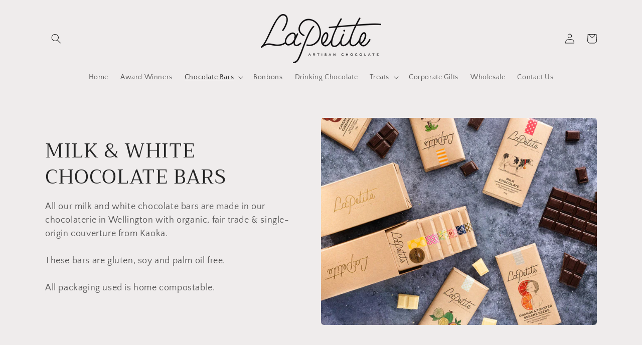

--- FILE ---
content_type: text/html; charset=utf-8
request_url: https://lapetite.co.nz/collections/milk-white-chocolate-bars
body_size: 33988
content:
<!doctype html>
<html class="no-js" lang="en">
  <head>

    
    <meta name="robots" content="all" />
    <meta name="keywords" content="chocolate wellington chocolate bonbon organic fairtrade fair trade single origin single-origin corporate gift box gifts custom labelled bespoke hot chocolate vegan hawke's bay buy chocolate online nz made choco">

    
    <!-- Bunlari manuel olarak ben ekledim 
        
<script type='application/ld+json'>
{
  "@context": "http://www.schema.org",
  "@type": "FoodEstablishment",
  "name": "La Petite Chocolate",
  "url": "https://lapetite.co.nz",
  "sameAs": [
     "https://www.facebook.com/LaPetiteChocolate/",
     "https://www.instagram.com/la_petite_chocolate/"
  ],
  "logo": "https://cdn.shopify.com/s/files/1/1614/6277/files/LPC_Artisan_logo_c92bd3ae-7242-4d47-bed8-ba71beb484ae.png",
  "priceRange": "$$",
  "description": "La Petite is a chocolaterie in Thorndon, Wellington, specializing in organic, fairtrade, single origin artisan chocolate bars, bonbons and drinking chocolates with vegan options. La Petite also prepares custom labelled (custom branded) bars and corporate gifts.",
  "address": {
     "@type": "PostalAddress",
     "streetAddress": "277 Tinakori Road, Thorndon",
     "addressLocality": "Wellington",
     "addressRegion": "Wellington",
     "postalCode": "6011",
     "addressCountry": "New Zealand"
  },
  "hasMap": "https://goo.gl/maps/JiHrDc6eLyEzYieW7",
  "telephone": "+64275999067"
}
</script>
    
    <script type="application/ld+json">
  {
    "@context": "https://schema.org",
    "@type": "WebSite",
    "name": "La Petite Chocolate",
    "url": "https://lapetite.co.nz",
    "potentialAction": {
      "@type": "SearchAction",
      "query-input": "required name=query",
      "target": "https://lapetite.co.nz/search?q={query}"
    }
  }
</script>
     Bunlari manuel olarak ben ekledim - buraya kadar -->

    


    
    <meta charset="utf-8">
    <meta http-equiv="X-UA-Compatible" content="IE=edge">
    <meta name="viewport" content="width=device-width,initial-scale=1">
    <meta name="theme-color" content="">
    <link rel="canonical" href="https://lapetite.co.nz/collections/milk-white-chocolate-bars">
    <link rel="preconnect" href="https://cdn.shopify.com" crossorigin><link rel="icon" type="image/png" href="//lapetite.co.nz/cdn/shop/files/La_Petite_Favicon.png?crop=center&height=32&v=1692925626&width=32"><link rel="preconnect" href="https://fonts.shopifycdn.com" crossorigin><title>
      MILK &amp; WHITE CHOCOLATE BARS
 &ndash; La Petite Chocolate</title>

    
      <meta name="description" content="All our milk and white chocolate bars are made in our chocolaterie in Wellington with organic, fair trade &amp;amp; single-origin couverture from Kaoka.These bars are gluten, soy and palm oil free.All packaging used is home compostable.">
    

    

<meta property="og:site_name" content="La Petite Chocolate">
<meta property="og:url" content="https://lapetite.co.nz/collections/milk-white-chocolate-bars">
<meta property="og:title" content="MILK &amp; WHITE CHOCOLATE BARS">
<meta property="og:type" content="website">
<meta property="og:description" content="All our milk and white chocolate bars are made in our chocolaterie in Wellington with organic, fair trade &amp;amp; single-origin couverture from Kaoka.These bars are gluten, soy and palm oil free.All packaging used is home compostable."><meta property="og:image" content="http://lapetite.co.nz/cdn/shop/collections/Petitehigh-13.ALEresized15_ea7b9a57-7865-487f-8a2e-0fbf6ef21602.webp?v=1692153881">
  <meta property="og:image:secure_url" content="https://lapetite.co.nz/cdn/shop/collections/Petitehigh-13.ALEresized15_ea7b9a57-7865-487f-8a2e-0fbf6ef21602.webp?v=1692153881">
  <meta property="og:image:width" content="750">
  <meta property="og:image:height" content="500"><meta name="twitter:card" content="summary_large_image">
<meta name="twitter:title" content="MILK &amp; WHITE CHOCOLATE BARS">
<meta name="twitter:description" content="All our milk and white chocolate bars are made in our chocolaterie in Wellington with organic, fair trade &amp;amp; single-origin couverture from Kaoka.These bars are gluten, soy and palm oil free.All packaging used is home compostable.">


    <script src="//lapetite.co.nz/cdn/shop/t/15/assets/constants.js?v=95358004781563950421681256388" defer="defer"></script>
    <script src="//lapetite.co.nz/cdn/shop/t/15/assets/pubsub.js?v=2921868252632587581681256389" defer="defer"></script>
    <script src="//lapetite.co.nz/cdn/shop/t/15/assets/global.js?v=127210358271191040921681256388" defer="defer"></script>
    <script>window.performance && window.performance.mark && window.performance.mark('shopify.content_for_header.start');</script><meta name="google-site-verification" content="wWTIuFVgD4Nkt-H74YC89HQGt_AP6gtFO8rDqZJXJE8">
<meta name="facebook-domain-verification" content="b9bd29ksxbxdd3ro372eg3l5xkiiu5">
<meta name="google-site-verification" content="hbhROuV7CkLhDZF2NvWvL2XDKZGgAeJ84MpeVrpetdA">
<meta id="shopify-digital-wallet" name="shopify-digital-wallet" content="/16146277/digital_wallets/dialog">
<meta name="shopify-checkout-api-token" content="1fe57ab4b4fd501d6f18eca6971076f6">
<meta id="in-context-paypal-metadata" data-shop-id="16146277" data-venmo-supported="false" data-environment="production" data-locale="en_US" data-paypal-v4="true" data-currency="NZD">
<link rel="alternate" type="application/atom+xml" title="Feed" href="/collections/milk-white-chocolate-bars.atom" />
<link rel="alternate" type="application/json+oembed" href="https://lapetite.co.nz/collections/milk-white-chocolate-bars.oembed">
<script async="async" src="/checkouts/internal/preloads.js?locale=en-NZ"></script>
<link rel="preconnect" href="https://shop.app" crossorigin="anonymous">
<script async="async" src="https://shop.app/checkouts/internal/preloads.js?locale=en-NZ&shop_id=16146277" crossorigin="anonymous"></script>
<script id="apple-pay-shop-capabilities" type="application/json">{"shopId":16146277,"countryCode":"NZ","currencyCode":"NZD","merchantCapabilities":["supports3DS"],"merchantId":"gid:\/\/shopify\/Shop\/16146277","merchantName":"La Petite Chocolate","requiredBillingContactFields":["postalAddress","email","phone"],"requiredShippingContactFields":["postalAddress","email","phone"],"shippingType":"shipping","supportedNetworks":["visa","masterCard"],"total":{"type":"pending","label":"La Petite Chocolate","amount":"1.00"},"shopifyPaymentsEnabled":true,"supportsSubscriptions":true}</script>
<script id="shopify-features" type="application/json">{"accessToken":"1fe57ab4b4fd501d6f18eca6971076f6","betas":["rich-media-storefront-analytics"],"domain":"lapetite.co.nz","predictiveSearch":true,"shopId":16146277,"locale":"en"}</script>
<script>var Shopify = Shopify || {};
Shopify.shop = "la-petite-artisan-chocolate.myshopify.com";
Shopify.locale = "en";
Shopify.currency = {"active":"NZD","rate":"1.0"};
Shopify.country = "NZ";
Shopify.theme = {"name":"Craft","id":131931898030,"schema_name":"Craft","schema_version":"9.0.0","theme_store_id":1368,"role":"main"};
Shopify.theme.handle = "null";
Shopify.theme.style = {"id":null,"handle":null};
Shopify.cdnHost = "lapetite.co.nz/cdn";
Shopify.routes = Shopify.routes || {};
Shopify.routes.root = "/";</script>
<script type="module">!function(o){(o.Shopify=o.Shopify||{}).modules=!0}(window);</script>
<script>!function(o){function n(){var o=[];function n(){o.push(Array.prototype.slice.apply(arguments))}return n.q=o,n}var t=o.Shopify=o.Shopify||{};t.loadFeatures=n(),t.autoloadFeatures=n()}(window);</script>
<script>
  window.ShopifyPay = window.ShopifyPay || {};
  window.ShopifyPay.apiHost = "shop.app\/pay";
  window.ShopifyPay.redirectState = null;
</script>
<script id="shop-js-analytics" type="application/json">{"pageType":"collection"}</script>
<script defer="defer" async type="module" src="//lapetite.co.nz/cdn/shopifycloud/shop-js/modules/v2/client.init-shop-cart-sync_BdyHc3Nr.en.esm.js"></script>
<script defer="defer" async type="module" src="//lapetite.co.nz/cdn/shopifycloud/shop-js/modules/v2/chunk.common_Daul8nwZ.esm.js"></script>
<script type="module">
  await import("//lapetite.co.nz/cdn/shopifycloud/shop-js/modules/v2/client.init-shop-cart-sync_BdyHc3Nr.en.esm.js");
await import("//lapetite.co.nz/cdn/shopifycloud/shop-js/modules/v2/chunk.common_Daul8nwZ.esm.js");

  window.Shopify.SignInWithShop?.initShopCartSync?.({"fedCMEnabled":true,"windoidEnabled":true});

</script>
<script>
  window.Shopify = window.Shopify || {};
  if (!window.Shopify.featureAssets) window.Shopify.featureAssets = {};
  window.Shopify.featureAssets['shop-js'] = {"shop-cart-sync":["modules/v2/client.shop-cart-sync_QYOiDySF.en.esm.js","modules/v2/chunk.common_Daul8nwZ.esm.js"],"init-fed-cm":["modules/v2/client.init-fed-cm_DchLp9rc.en.esm.js","modules/v2/chunk.common_Daul8nwZ.esm.js"],"shop-button":["modules/v2/client.shop-button_OV7bAJc5.en.esm.js","modules/v2/chunk.common_Daul8nwZ.esm.js"],"init-windoid":["modules/v2/client.init-windoid_DwxFKQ8e.en.esm.js","modules/v2/chunk.common_Daul8nwZ.esm.js"],"shop-cash-offers":["modules/v2/client.shop-cash-offers_DWtL6Bq3.en.esm.js","modules/v2/chunk.common_Daul8nwZ.esm.js","modules/v2/chunk.modal_CQq8HTM6.esm.js"],"shop-toast-manager":["modules/v2/client.shop-toast-manager_CX9r1SjA.en.esm.js","modules/v2/chunk.common_Daul8nwZ.esm.js"],"init-shop-email-lookup-coordinator":["modules/v2/client.init-shop-email-lookup-coordinator_UhKnw74l.en.esm.js","modules/v2/chunk.common_Daul8nwZ.esm.js"],"pay-button":["modules/v2/client.pay-button_DzxNnLDY.en.esm.js","modules/v2/chunk.common_Daul8nwZ.esm.js"],"avatar":["modules/v2/client.avatar_BTnouDA3.en.esm.js"],"init-shop-cart-sync":["modules/v2/client.init-shop-cart-sync_BdyHc3Nr.en.esm.js","modules/v2/chunk.common_Daul8nwZ.esm.js"],"shop-login-button":["modules/v2/client.shop-login-button_D8B466_1.en.esm.js","modules/v2/chunk.common_Daul8nwZ.esm.js","modules/v2/chunk.modal_CQq8HTM6.esm.js"],"init-customer-accounts-sign-up":["modules/v2/client.init-customer-accounts-sign-up_C8fpPm4i.en.esm.js","modules/v2/client.shop-login-button_D8B466_1.en.esm.js","modules/v2/chunk.common_Daul8nwZ.esm.js","modules/v2/chunk.modal_CQq8HTM6.esm.js"],"init-shop-for-new-customer-accounts":["modules/v2/client.init-shop-for-new-customer-accounts_CVTO0Ztu.en.esm.js","modules/v2/client.shop-login-button_D8B466_1.en.esm.js","modules/v2/chunk.common_Daul8nwZ.esm.js","modules/v2/chunk.modal_CQq8HTM6.esm.js"],"init-customer-accounts":["modules/v2/client.init-customer-accounts_dRgKMfrE.en.esm.js","modules/v2/client.shop-login-button_D8B466_1.en.esm.js","modules/v2/chunk.common_Daul8nwZ.esm.js","modules/v2/chunk.modal_CQq8HTM6.esm.js"],"shop-follow-button":["modules/v2/client.shop-follow-button_CkZpjEct.en.esm.js","modules/v2/chunk.common_Daul8nwZ.esm.js","modules/v2/chunk.modal_CQq8HTM6.esm.js"],"lead-capture":["modules/v2/client.lead-capture_BntHBhfp.en.esm.js","modules/v2/chunk.common_Daul8nwZ.esm.js","modules/v2/chunk.modal_CQq8HTM6.esm.js"],"checkout-modal":["modules/v2/client.checkout-modal_CfxcYbTm.en.esm.js","modules/v2/chunk.common_Daul8nwZ.esm.js","modules/v2/chunk.modal_CQq8HTM6.esm.js"],"shop-login":["modules/v2/client.shop-login_Da4GZ2H6.en.esm.js","modules/v2/chunk.common_Daul8nwZ.esm.js","modules/v2/chunk.modal_CQq8HTM6.esm.js"],"payment-terms":["modules/v2/client.payment-terms_MV4M3zvL.en.esm.js","modules/v2/chunk.common_Daul8nwZ.esm.js","modules/v2/chunk.modal_CQq8HTM6.esm.js"]};
</script>
<script>(function() {
  var isLoaded = false;
  function asyncLoad() {
    if (isLoaded) return;
    isLoaded = true;
    var urls = ["https:\/\/cdn.s3.pop-convert.com\/pcjs.production.min.js?unique_id=la-petite-artisan-chocolate.myshopify.com\u0026shop=la-petite-artisan-chocolate.myshopify.com","https:\/\/script.pop-convert.com\/new-micro\/production.pc.min.js?unique_id=la-petite-artisan-chocolate.myshopify.com\u0026shop=la-petite-artisan-chocolate.myshopify.com"];
    for (var i = 0; i < urls.length; i++) {
      var s = document.createElement('script');
      s.type = 'text/javascript';
      s.async = true;
      s.src = urls[i];
      var x = document.getElementsByTagName('script')[0];
      x.parentNode.insertBefore(s, x);
    }
  };
  if(window.attachEvent) {
    window.attachEvent('onload', asyncLoad);
  } else {
    window.addEventListener('load', asyncLoad, false);
  }
})();</script>
<script id="__st">var __st={"a":16146277,"offset":46800,"reqid":"59869bfc-c35b-4fdd-a58a-e218d21fe55e-1768955709","pageurl":"lapetite.co.nz\/collections\/milk-white-chocolate-bars","u":"4d399c2982e9","p":"collection","rtyp":"collection","rid":297222308014};</script>
<script>window.ShopifyPaypalV4VisibilityTracking = true;</script>
<script id="captcha-bootstrap">!function(){'use strict';const t='contact',e='account',n='new_comment',o=[[t,t],['blogs',n],['comments',n],[t,'customer']],c=[[e,'customer_login'],[e,'guest_login'],[e,'recover_customer_password'],[e,'create_customer']],r=t=>t.map((([t,e])=>`form[action*='/${t}']:not([data-nocaptcha='true']) input[name='form_type'][value='${e}']`)).join(','),a=t=>()=>t?[...document.querySelectorAll(t)].map((t=>t.form)):[];function s(){const t=[...o],e=r(t);return a(e)}const i='password',u='form_key',d=['recaptcha-v3-token','g-recaptcha-response','h-captcha-response',i],f=()=>{try{return window.sessionStorage}catch{return}},m='__shopify_v',_=t=>t.elements[u];function p(t,e,n=!1){try{const o=window.sessionStorage,c=JSON.parse(o.getItem(e)),{data:r}=function(t){const{data:e,action:n}=t;return t[m]||n?{data:e,action:n}:{data:t,action:n}}(c);for(const[e,n]of Object.entries(r))t.elements[e]&&(t.elements[e].value=n);n&&o.removeItem(e)}catch(o){console.error('form repopulation failed',{error:o})}}const l='form_type',E='cptcha';function T(t){t.dataset[E]=!0}const w=window,h=w.document,L='Shopify',v='ce_forms',y='captcha';let A=!1;((t,e)=>{const n=(g='f06e6c50-85a8-45c8-87d0-21a2b65856fe',I='https://cdn.shopify.com/shopifycloud/storefront-forms-hcaptcha/ce_storefront_forms_captcha_hcaptcha.v1.5.2.iife.js',D={infoText:'Protected by hCaptcha',privacyText:'Privacy',termsText:'Terms'},(t,e,n)=>{const o=w[L][v],c=o.bindForm;if(c)return c(t,g,e,D).then(n);var r;o.q.push([[t,g,e,D],n]),r=I,A||(h.body.append(Object.assign(h.createElement('script'),{id:'captcha-provider',async:!0,src:r})),A=!0)});var g,I,D;w[L]=w[L]||{},w[L][v]=w[L][v]||{},w[L][v].q=[],w[L][y]=w[L][y]||{},w[L][y].protect=function(t,e){n(t,void 0,e),T(t)},Object.freeze(w[L][y]),function(t,e,n,w,h,L){const[v,y,A,g]=function(t,e,n){const i=e?o:[],u=t?c:[],d=[...i,...u],f=r(d),m=r(i),_=r(d.filter((([t,e])=>n.includes(e))));return[a(f),a(m),a(_),s()]}(w,h,L),I=t=>{const e=t.target;return e instanceof HTMLFormElement?e:e&&e.form},D=t=>v().includes(t);t.addEventListener('submit',(t=>{const e=I(t);if(!e)return;const n=D(e)&&!e.dataset.hcaptchaBound&&!e.dataset.recaptchaBound,o=_(e),c=g().includes(e)&&(!o||!o.value);(n||c)&&t.preventDefault(),c&&!n&&(function(t){try{if(!f())return;!function(t){const e=f();if(!e)return;const n=_(t);if(!n)return;const o=n.value;o&&e.removeItem(o)}(t);const e=Array.from(Array(32),(()=>Math.random().toString(36)[2])).join('');!function(t,e){_(t)||t.append(Object.assign(document.createElement('input'),{type:'hidden',name:u})),t.elements[u].value=e}(t,e),function(t,e){const n=f();if(!n)return;const o=[...t.querySelectorAll(`input[type='${i}']`)].map((({name:t})=>t)),c=[...d,...o],r={};for(const[a,s]of new FormData(t).entries())c.includes(a)||(r[a]=s);n.setItem(e,JSON.stringify({[m]:1,action:t.action,data:r}))}(t,e)}catch(e){console.error('failed to persist form',e)}}(e),e.submit())}));const S=(t,e)=>{t&&!t.dataset[E]&&(n(t,e.some((e=>e===t))),T(t))};for(const o of['focusin','change'])t.addEventListener(o,(t=>{const e=I(t);D(e)&&S(e,y())}));const B=e.get('form_key'),M=e.get(l),P=B&&M;t.addEventListener('DOMContentLoaded',(()=>{const t=y();if(P)for(const e of t)e.elements[l].value===M&&p(e,B);[...new Set([...A(),...v().filter((t=>'true'===t.dataset.shopifyCaptcha))])].forEach((e=>S(e,t)))}))}(h,new URLSearchParams(w.location.search),n,t,e,['guest_login'])})(!0,!0)}();</script>
<script integrity="sha256-4kQ18oKyAcykRKYeNunJcIwy7WH5gtpwJnB7kiuLZ1E=" data-source-attribution="shopify.loadfeatures" defer="defer" src="//lapetite.co.nz/cdn/shopifycloud/storefront/assets/storefront/load_feature-a0a9edcb.js" crossorigin="anonymous"></script>
<script crossorigin="anonymous" defer="defer" src="//lapetite.co.nz/cdn/shopifycloud/storefront/assets/shopify_pay/storefront-65b4c6d7.js?v=20250812"></script>
<script data-source-attribution="shopify.dynamic_checkout.dynamic.init">var Shopify=Shopify||{};Shopify.PaymentButton=Shopify.PaymentButton||{isStorefrontPortableWallets:!0,init:function(){window.Shopify.PaymentButton.init=function(){};var t=document.createElement("script");t.src="https://lapetite.co.nz/cdn/shopifycloud/portable-wallets/latest/portable-wallets.en.js",t.type="module",document.head.appendChild(t)}};
</script>
<script data-source-attribution="shopify.dynamic_checkout.buyer_consent">
  function portableWalletsHideBuyerConsent(e){var t=document.getElementById("shopify-buyer-consent"),n=document.getElementById("shopify-subscription-policy-button");t&&n&&(t.classList.add("hidden"),t.setAttribute("aria-hidden","true"),n.removeEventListener("click",e))}function portableWalletsShowBuyerConsent(e){var t=document.getElementById("shopify-buyer-consent"),n=document.getElementById("shopify-subscription-policy-button");t&&n&&(t.classList.remove("hidden"),t.removeAttribute("aria-hidden"),n.addEventListener("click",e))}window.Shopify?.PaymentButton&&(window.Shopify.PaymentButton.hideBuyerConsent=portableWalletsHideBuyerConsent,window.Shopify.PaymentButton.showBuyerConsent=portableWalletsShowBuyerConsent);
</script>
<script data-source-attribution="shopify.dynamic_checkout.cart.bootstrap">document.addEventListener("DOMContentLoaded",(function(){function t(){return document.querySelector("shopify-accelerated-checkout-cart, shopify-accelerated-checkout")}if(t())Shopify.PaymentButton.init();else{new MutationObserver((function(e,n){t()&&(Shopify.PaymentButton.init(),n.disconnect())})).observe(document.body,{childList:!0,subtree:!0})}}));
</script>
<link id="shopify-accelerated-checkout-styles" rel="stylesheet" media="screen" href="https://lapetite.co.nz/cdn/shopifycloud/portable-wallets/latest/accelerated-checkout-backwards-compat.css" crossorigin="anonymous">
<style id="shopify-accelerated-checkout-cart">
        #shopify-buyer-consent {
  margin-top: 1em;
  display: inline-block;
  width: 100%;
}

#shopify-buyer-consent.hidden {
  display: none;
}

#shopify-subscription-policy-button {
  background: none;
  border: none;
  padding: 0;
  text-decoration: underline;
  font-size: inherit;
  cursor: pointer;
}

#shopify-subscription-policy-button::before {
  box-shadow: none;
}

      </style>
<script id="sections-script" data-sections="header" defer="defer" src="//lapetite.co.nz/cdn/shop/t/15/compiled_assets/scripts.js?v=2345"></script>
<script>window.performance && window.performance.mark && window.performance.mark('shopify.content_for_header.end');</script>


    <style data-shopify>
      @font-face {
  font-family: "Quattrocento Sans";
  font-weight: 400;
  font-style: normal;
  font-display: swap;
  src: url("//lapetite.co.nz/cdn/fonts/quattrocento_sans/quattrocentosans_n4.ce5e9bf514e68f53bdd875976847cf755c702eaa.woff2") format("woff2"),
       url("//lapetite.co.nz/cdn/fonts/quattrocento_sans/quattrocentosans_n4.44bbfb57d228eb8bb083d1f98e7d96e16137abce.woff") format("woff");
}

      @font-face {
  font-family: "Quattrocento Sans";
  font-weight: 700;
  font-style: normal;
  font-display: swap;
  src: url("//lapetite.co.nz/cdn/fonts/quattrocento_sans/quattrocentosans_n7.bdda9092621b2e3b4284b12e8f0c092969b176c1.woff2") format("woff2"),
       url("//lapetite.co.nz/cdn/fonts/quattrocento_sans/quattrocentosans_n7.3f8ab2a91343269966c4aa4831bcd588e7ce07b9.woff") format("woff");
}

      @font-face {
  font-family: "Quattrocento Sans";
  font-weight: 400;
  font-style: italic;
  font-display: swap;
  src: url("//lapetite.co.nz/cdn/fonts/quattrocento_sans/quattrocentosans_i4.4f70b1e78f59fa1468e3436ab863ff0bf71e71bb.woff2") format("woff2"),
       url("//lapetite.co.nz/cdn/fonts/quattrocento_sans/quattrocentosans_i4.b695efef5d957af404945574b7239740f79b899f.woff") format("woff");
}

      @font-face {
  font-family: "Quattrocento Sans";
  font-weight: 700;
  font-style: italic;
  font-display: swap;
  src: url("//lapetite.co.nz/cdn/fonts/quattrocento_sans/quattrocentosans_i7.49d754c8032546c24062cf385f8660abbb11ef1e.woff2") format("woff2"),
       url("//lapetite.co.nz/cdn/fonts/quattrocento_sans/quattrocentosans_i7.567b0b818999022d5a9ccb99542d8ff8cdb497df.woff") format("woff");
}

      @font-face {
  font-family: Trirong;
  font-weight: 400;
  font-style: normal;
  font-display: swap;
  src: url("//lapetite.co.nz/cdn/fonts/trirong/trirong_n4.46b40419aaa69bf77077c3108d75dad5a0318d4b.woff2") format("woff2"),
       url("//lapetite.co.nz/cdn/fonts/trirong/trirong_n4.97753898e63cd7e164ad614681eba2c7fe577190.woff") format("woff");
}


      :root {
        --font-body-family: "Quattrocento Sans", sans-serif;
        --font-body-style: normal;
        --font-body-weight: 400;
        --font-body-weight-bold: 700;

        --font-heading-family: Trirong, serif;
        --font-heading-style: normal;
        --font-heading-weight: 400;

        --font-body-scale: 1.0;
        --font-heading-scale: 1.0;

        --color-base-text: 37, 37, 37;
        --color-shadow: 37, 37, 37;
        --color-base-background-1: 239, 236, 236;
        --color-base-background-2: 255, 255, 255;
        --color-base-solid-button-labels: 239, 236, 236;
        --color-base-outline-button-labels: 80, 86, 85;
        --color-base-accent-1: 44, 51, 47;
        --color-base-accent-2: 63, 81, 71;
        --payment-terms-background-color: #EFECEC;

        --gradient-base-background-1: #EFECEC;
        --gradient-base-background-2: #FFFFFF;
        --gradient-base-accent-1: #2C332F;
        --gradient-base-accent-2: #3F5147;

        --media-padding: px;
        --media-border-opacity: 0.1;
        --media-border-width: 0px;
        --media-radius: 6px;
        --media-shadow-opacity: 0.0;
        --media-shadow-horizontal-offset: 0px;
        --media-shadow-vertical-offset: 4px;
        --media-shadow-blur-radius: 5px;
        --media-shadow-visible: 0;

        --page-width: 120rem;
        --page-width-margin: 0rem;

        --product-card-image-padding: 0.0rem;
        --product-card-corner-radius: 0.6rem;
        --product-card-text-alignment: center;
        --product-card-border-width: 0.1rem;
        --product-card-border-opacity: 0.1;
        --product-card-shadow-opacity: 0.0;
        --product-card-shadow-visible: 0;
        --product-card-shadow-horizontal-offset: 0.0rem;
        --product-card-shadow-vertical-offset: 0.4rem;
        --product-card-shadow-blur-radius: 0.5rem;

        --collection-card-image-padding: 0.0rem;
        --collection-card-corner-radius: 0.6rem;
        --collection-card-text-alignment: center;
        --collection-card-border-width: 0.1rem;
        --collection-card-border-opacity: 0.1;
        --collection-card-shadow-opacity: 0.0;
        --collection-card-shadow-visible: 0;
        --collection-card-shadow-horizontal-offset: 0.0rem;
        --collection-card-shadow-vertical-offset: 0.4rem;
        --collection-card-shadow-blur-radius: 0.5rem;

        --blog-card-image-padding: 0.0rem;
        --blog-card-corner-radius: 0.6rem;
        --blog-card-text-alignment: left;
        --blog-card-border-width: 0.1rem;
        --blog-card-border-opacity: 0.1;
        --blog-card-shadow-opacity: 0.0;
        --blog-card-shadow-visible: 0;
        --blog-card-shadow-horizontal-offset: 0.0rem;
        --blog-card-shadow-vertical-offset: 0.4rem;
        --blog-card-shadow-blur-radius: 0.5rem;

        --badge-corner-radius: 0.6rem;

        --popup-border-width: 1px;
        --popup-border-opacity: 0.5;
        --popup-corner-radius: 6px;
        --popup-shadow-opacity: 0.0;
        --popup-shadow-horizontal-offset: 0px;
        --popup-shadow-vertical-offset: 4px;
        --popup-shadow-blur-radius: 5px;

        --drawer-border-width: 1px;
        --drawer-border-opacity: 0.1;
        --drawer-shadow-opacity: 0.0;
        --drawer-shadow-horizontal-offset: 0px;
        --drawer-shadow-vertical-offset: 4px;
        --drawer-shadow-blur-radius: 5px;

        --spacing-sections-desktop: 0px;
        --spacing-sections-mobile: 0px;

        --grid-desktop-vertical-spacing: 20px;
        --grid-desktop-horizontal-spacing: 20px;
        --grid-mobile-vertical-spacing: 10px;
        --grid-mobile-horizontal-spacing: 10px;

        --text-boxes-border-opacity: 0.1;
        --text-boxes-border-width: 0px;
        --text-boxes-radius: 6px;
        --text-boxes-shadow-opacity: 0.0;
        --text-boxes-shadow-visible: 0;
        --text-boxes-shadow-horizontal-offset: 0px;
        --text-boxes-shadow-vertical-offset: 4px;
        --text-boxes-shadow-blur-radius: 5px;

        --buttons-radius: 6px;
        --buttons-radius-outset: 7px;
        --buttons-border-width: 1px;
        --buttons-border-opacity: 1.0;
        --buttons-shadow-opacity: 0.0;
        --buttons-shadow-visible: 0;
        --buttons-shadow-horizontal-offset: 0px;
        --buttons-shadow-vertical-offset: 4px;
        --buttons-shadow-blur-radius: 5px;
        --buttons-border-offset: 0.3px;

        --inputs-radius: 6px;
        --inputs-border-width: 1px;
        --inputs-border-opacity: 0.55;
        --inputs-shadow-opacity: 0.0;
        --inputs-shadow-horizontal-offset: 0px;
        --inputs-margin-offset: 0px;
        --inputs-shadow-vertical-offset: 4px;
        --inputs-shadow-blur-radius: 5px;
        --inputs-radius-outset: 7px;

        --variant-pills-radius: 40px;
        --variant-pills-border-width: 1px;
        --variant-pills-border-opacity: 0.55;
        --variant-pills-shadow-opacity: 0.0;
        --variant-pills-shadow-horizontal-offset: 0px;
        --variant-pills-shadow-vertical-offset: 4px;
        --variant-pills-shadow-blur-radius: 5px;
      }

      *,
      *::before,
      *::after {
        box-sizing: inherit;
      }

      html {
        box-sizing: border-box;
        font-size: calc(var(--font-body-scale) * 62.5%);
        height: 100%;
      }

      body {
        display: grid;
        grid-template-rows: auto auto 1fr auto;
        grid-template-columns: 100%;
        min-height: 100%;
        margin: 0;
        font-size: 1.5rem;
        letter-spacing: 0.06rem;
        line-height: calc(1 + 0.8 / var(--font-body-scale));
        font-family: var(--font-body-family);
        font-style: var(--font-body-style);
        font-weight: var(--font-body-weight);
      }

      @media screen and (min-width: 750px) {
        body {
          font-size: 1.6rem;
        }
      }
    </style>

    <link href="//lapetite.co.nz/cdn/shop/t/15/assets/base.css?v=140624990073879848751709520135" rel="stylesheet" type="text/css" media="all" />
<link rel="preload" as="font" href="//lapetite.co.nz/cdn/fonts/quattrocento_sans/quattrocentosans_n4.ce5e9bf514e68f53bdd875976847cf755c702eaa.woff2" type="font/woff2" crossorigin><link rel="preload" as="font" href="//lapetite.co.nz/cdn/fonts/trirong/trirong_n4.46b40419aaa69bf77077c3108d75dad5a0318d4b.woff2" type="font/woff2" crossorigin><link rel="stylesheet" href="//lapetite.co.nz/cdn/shop/t/15/assets/component-predictive-search.css?v=85913294783299393391681256388" media="print" onload="this.media='all'"><script>document.documentElement.className = document.documentElement.className.replace('no-js', 'js');
    if (Shopify.designMode) {
      document.documentElement.classList.add('shopify-design-mode');
    }
    </script>
  <link href="https://monorail-edge.shopifysvc.com" rel="dns-prefetch">
<script>(function(){if ("sendBeacon" in navigator && "performance" in window) {try {var session_token_from_headers = performance.getEntriesByType('navigation')[0].serverTiming.find(x => x.name == '_s').description;} catch {var session_token_from_headers = undefined;}var session_cookie_matches = document.cookie.match(/_shopify_s=([^;]*)/);var session_token_from_cookie = session_cookie_matches && session_cookie_matches.length === 2 ? session_cookie_matches[1] : "";var session_token = session_token_from_headers || session_token_from_cookie || "";function handle_abandonment_event(e) {var entries = performance.getEntries().filter(function(entry) {return /monorail-edge.shopifysvc.com/.test(entry.name);});if (!window.abandonment_tracked && entries.length === 0) {window.abandonment_tracked = true;var currentMs = Date.now();var navigation_start = performance.timing.navigationStart;var payload = {shop_id: 16146277,url: window.location.href,navigation_start,duration: currentMs - navigation_start,session_token,page_type: "collection"};window.navigator.sendBeacon("https://monorail-edge.shopifysvc.com/v1/produce", JSON.stringify({schema_id: "online_store_buyer_site_abandonment/1.1",payload: payload,metadata: {event_created_at_ms: currentMs,event_sent_at_ms: currentMs}}));}}window.addEventListener('pagehide', handle_abandonment_event);}}());</script>
<script id="web-pixels-manager-setup">(function e(e,d,r,n,o){if(void 0===o&&(o={}),!Boolean(null===(a=null===(i=window.Shopify)||void 0===i?void 0:i.analytics)||void 0===a?void 0:a.replayQueue)){var i,a;window.Shopify=window.Shopify||{};var t=window.Shopify;t.analytics=t.analytics||{};var s=t.analytics;s.replayQueue=[],s.publish=function(e,d,r){return s.replayQueue.push([e,d,r]),!0};try{self.performance.mark("wpm:start")}catch(e){}var l=function(){var e={modern:/Edge?\/(1{2}[4-9]|1[2-9]\d|[2-9]\d{2}|\d{4,})\.\d+(\.\d+|)|Firefox\/(1{2}[4-9]|1[2-9]\d|[2-9]\d{2}|\d{4,})\.\d+(\.\d+|)|Chrom(ium|e)\/(9{2}|\d{3,})\.\d+(\.\d+|)|(Maci|X1{2}).+ Version\/(15\.\d+|(1[6-9]|[2-9]\d|\d{3,})\.\d+)([,.]\d+|)( \(\w+\)|)( Mobile\/\w+|) Safari\/|Chrome.+OPR\/(9{2}|\d{3,})\.\d+\.\d+|(CPU[ +]OS|iPhone[ +]OS|CPU[ +]iPhone|CPU IPhone OS|CPU iPad OS)[ +]+(15[._]\d+|(1[6-9]|[2-9]\d|\d{3,})[._]\d+)([._]\d+|)|Android:?[ /-](13[3-9]|1[4-9]\d|[2-9]\d{2}|\d{4,})(\.\d+|)(\.\d+|)|Android.+Firefox\/(13[5-9]|1[4-9]\d|[2-9]\d{2}|\d{4,})\.\d+(\.\d+|)|Android.+Chrom(ium|e)\/(13[3-9]|1[4-9]\d|[2-9]\d{2}|\d{4,})\.\d+(\.\d+|)|SamsungBrowser\/([2-9]\d|\d{3,})\.\d+/,legacy:/Edge?\/(1[6-9]|[2-9]\d|\d{3,})\.\d+(\.\d+|)|Firefox\/(5[4-9]|[6-9]\d|\d{3,})\.\d+(\.\d+|)|Chrom(ium|e)\/(5[1-9]|[6-9]\d|\d{3,})\.\d+(\.\d+|)([\d.]+$|.*Safari\/(?![\d.]+ Edge\/[\d.]+$))|(Maci|X1{2}).+ Version\/(10\.\d+|(1[1-9]|[2-9]\d|\d{3,})\.\d+)([,.]\d+|)( \(\w+\)|)( Mobile\/\w+|) Safari\/|Chrome.+OPR\/(3[89]|[4-9]\d|\d{3,})\.\d+\.\d+|(CPU[ +]OS|iPhone[ +]OS|CPU[ +]iPhone|CPU IPhone OS|CPU iPad OS)[ +]+(10[._]\d+|(1[1-9]|[2-9]\d|\d{3,})[._]\d+)([._]\d+|)|Android:?[ /-](13[3-9]|1[4-9]\d|[2-9]\d{2}|\d{4,})(\.\d+|)(\.\d+|)|Mobile Safari.+OPR\/([89]\d|\d{3,})\.\d+\.\d+|Android.+Firefox\/(13[5-9]|1[4-9]\d|[2-9]\d{2}|\d{4,})\.\d+(\.\d+|)|Android.+Chrom(ium|e)\/(13[3-9]|1[4-9]\d|[2-9]\d{2}|\d{4,})\.\d+(\.\d+|)|Android.+(UC? ?Browser|UCWEB|U3)[ /]?(15\.([5-9]|\d{2,})|(1[6-9]|[2-9]\d|\d{3,})\.\d+)\.\d+|SamsungBrowser\/(5\.\d+|([6-9]|\d{2,})\.\d+)|Android.+MQ{2}Browser\/(14(\.(9|\d{2,})|)|(1[5-9]|[2-9]\d|\d{3,})(\.\d+|))(\.\d+|)|K[Aa][Ii]OS\/(3\.\d+|([4-9]|\d{2,})\.\d+)(\.\d+|)/},d=e.modern,r=e.legacy,n=navigator.userAgent;return n.match(d)?"modern":n.match(r)?"legacy":"unknown"}(),u="modern"===l?"modern":"legacy",c=(null!=n?n:{modern:"",legacy:""})[u],f=function(e){return[e.baseUrl,"/wpm","/b",e.hashVersion,"modern"===e.buildTarget?"m":"l",".js"].join("")}({baseUrl:d,hashVersion:r,buildTarget:u}),m=function(e){var d=e.version,r=e.bundleTarget,n=e.surface,o=e.pageUrl,i=e.monorailEndpoint;return{emit:function(e){var a=e.status,t=e.errorMsg,s=(new Date).getTime(),l=JSON.stringify({metadata:{event_sent_at_ms:s},events:[{schema_id:"web_pixels_manager_load/3.1",payload:{version:d,bundle_target:r,page_url:o,status:a,surface:n,error_msg:t},metadata:{event_created_at_ms:s}}]});if(!i)return console&&console.warn&&console.warn("[Web Pixels Manager] No Monorail endpoint provided, skipping logging."),!1;try{return self.navigator.sendBeacon.bind(self.navigator)(i,l)}catch(e){}var u=new XMLHttpRequest;try{return u.open("POST",i,!0),u.setRequestHeader("Content-Type","text/plain"),u.send(l),!0}catch(e){return console&&console.warn&&console.warn("[Web Pixels Manager] Got an unhandled error while logging to Monorail."),!1}}}}({version:r,bundleTarget:l,surface:e.surface,pageUrl:self.location.href,monorailEndpoint:e.monorailEndpoint});try{o.browserTarget=l,function(e){var d=e.src,r=e.async,n=void 0===r||r,o=e.onload,i=e.onerror,a=e.sri,t=e.scriptDataAttributes,s=void 0===t?{}:t,l=document.createElement("script"),u=document.querySelector("head"),c=document.querySelector("body");if(l.async=n,l.src=d,a&&(l.integrity=a,l.crossOrigin="anonymous"),s)for(var f in s)if(Object.prototype.hasOwnProperty.call(s,f))try{l.dataset[f]=s[f]}catch(e){}if(o&&l.addEventListener("load",o),i&&l.addEventListener("error",i),u)u.appendChild(l);else{if(!c)throw new Error("Did not find a head or body element to append the script");c.appendChild(l)}}({src:f,async:!0,onload:function(){if(!function(){var e,d;return Boolean(null===(d=null===(e=window.Shopify)||void 0===e?void 0:e.analytics)||void 0===d?void 0:d.initialized)}()){var d=window.webPixelsManager.init(e)||void 0;if(d){var r=window.Shopify.analytics;r.replayQueue.forEach((function(e){var r=e[0],n=e[1],o=e[2];d.publishCustomEvent(r,n,o)})),r.replayQueue=[],r.publish=d.publishCustomEvent,r.visitor=d.visitor,r.initialized=!0}}},onerror:function(){return m.emit({status:"failed",errorMsg:"".concat(f," has failed to load")})},sri:function(e){var d=/^sha384-[A-Za-z0-9+/=]+$/;return"string"==typeof e&&d.test(e)}(c)?c:"",scriptDataAttributes:o}),m.emit({status:"loading"})}catch(e){m.emit({status:"failed",errorMsg:(null==e?void 0:e.message)||"Unknown error"})}}})({shopId: 16146277,storefrontBaseUrl: "https://lapetite.co.nz",extensionsBaseUrl: "https://extensions.shopifycdn.com/cdn/shopifycloud/web-pixels-manager",monorailEndpoint: "https://monorail-edge.shopifysvc.com/unstable/produce_batch",surface: "storefront-renderer",enabledBetaFlags: ["2dca8a86"],webPixelsConfigList: [{"id":"474185902","configuration":"{\"config\":\"{\\\"google_tag_ids\\\":[\\\"G-5T2ZF38XRH\\\",\\\"AW-10865196631\\\",\\\"GT-M3VR8HF\\\"],\\\"target_country\\\":\\\"NZ\\\",\\\"gtag_events\\\":[{\\\"type\\\":\\\"begin_checkout\\\",\\\"action_label\\\":[\\\"G-5T2ZF38XRH\\\",\\\"AW-10865196631\\\/0nxACJ_s46gDENf89rwo\\\"]},{\\\"type\\\":\\\"search\\\",\\\"action_label\\\":[\\\"G-5T2ZF38XRH\\\",\\\"AW-10865196631\\\/e9GgCKLs46gDENf89rwo\\\"]},{\\\"type\\\":\\\"view_item\\\",\\\"action_label\\\":[\\\"G-5T2ZF38XRH\\\",\\\"AW-10865196631\\\/66BcCJns46gDENf89rwo\\\",\\\"MC-ZV4C58J27P\\\"]},{\\\"type\\\":\\\"purchase\\\",\\\"action_label\\\":[\\\"G-5T2ZF38XRH\\\",\\\"AW-10865196631\\\/nHS5CJbs46gDENf89rwo\\\",\\\"MC-ZV4C58J27P\\\"]},{\\\"type\\\":\\\"page_view\\\",\\\"action_label\\\":[\\\"G-5T2ZF38XRH\\\",\\\"AW-10865196631\\\/K0e0CJPs46gDENf89rwo\\\",\\\"MC-ZV4C58J27P\\\"]},{\\\"type\\\":\\\"add_payment_info\\\",\\\"action_label\\\":[\\\"G-5T2ZF38XRH\\\",\\\"AW-10865196631\\\/9zAKCKXs46gDENf89rwo\\\"]},{\\\"type\\\":\\\"add_to_cart\\\",\\\"action_label\\\":[\\\"G-5T2ZF38XRH\\\",\\\"AW-10865196631\\\/IEpcCJzs46gDENf89rwo\\\"]}],\\\"enable_monitoring_mode\\\":false}\"}","eventPayloadVersion":"v1","runtimeContext":"OPEN","scriptVersion":"b2a88bafab3e21179ed38636efcd8a93","type":"APP","apiClientId":1780363,"privacyPurposes":[],"dataSharingAdjustments":{"protectedCustomerApprovalScopes":["read_customer_address","read_customer_email","read_customer_name","read_customer_personal_data","read_customer_phone"]}},{"id":"238026926","configuration":"{\"pixel_id\":\"427588721687231\",\"pixel_type\":\"facebook_pixel\",\"metaapp_system_user_token\":\"-\"}","eventPayloadVersion":"v1","runtimeContext":"OPEN","scriptVersion":"ca16bc87fe92b6042fbaa3acc2fbdaa6","type":"APP","apiClientId":2329312,"privacyPurposes":["ANALYTICS","MARKETING","SALE_OF_DATA"],"dataSharingAdjustments":{"protectedCustomerApprovalScopes":["read_customer_address","read_customer_email","read_customer_name","read_customer_personal_data","read_customer_phone"]}},{"id":"shopify-app-pixel","configuration":"{}","eventPayloadVersion":"v1","runtimeContext":"STRICT","scriptVersion":"0450","apiClientId":"shopify-pixel","type":"APP","privacyPurposes":["ANALYTICS","MARKETING"]},{"id":"shopify-custom-pixel","eventPayloadVersion":"v1","runtimeContext":"LAX","scriptVersion":"0450","apiClientId":"shopify-pixel","type":"CUSTOM","privacyPurposes":["ANALYTICS","MARKETING"]}],isMerchantRequest: false,initData: {"shop":{"name":"La Petite Chocolate","paymentSettings":{"currencyCode":"NZD"},"myshopifyDomain":"la-petite-artisan-chocolate.myshopify.com","countryCode":"NZ","storefrontUrl":"https:\/\/lapetite.co.nz"},"customer":null,"cart":null,"checkout":null,"productVariants":[],"purchasingCompany":null},},"https://lapetite.co.nz/cdn","fcfee988w5aeb613cpc8e4bc33m6693e112",{"modern":"","legacy":""},{"shopId":"16146277","storefrontBaseUrl":"https:\/\/lapetite.co.nz","extensionBaseUrl":"https:\/\/extensions.shopifycdn.com\/cdn\/shopifycloud\/web-pixels-manager","surface":"storefront-renderer","enabledBetaFlags":"[\"2dca8a86\"]","isMerchantRequest":"false","hashVersion":"fcfee988w5aeb613cpc8e4bc33m6693e112","publish":"custom","events":"[[\"page_viewed\",{}],[\"collection_viewed\",{\"collection\":{\"id\":\"297222308014\",\"title\":\"MILK \u0026 WHITE CHOCOLATE BARS\",\"productVariants\":[{\"price\":{\"amount\":15.0,\"currencyCode\":\"NZD\"},\"product\":{\"title\":\"Gingerbread Toffee \u003cbr\u003eMilk Chocolate\u003cbr\u003e37% Dominican Republic\",\"vendor\":\"La Petite Chocolate\",\"id\":\"4367829663790\",\"untranslatedTitle\":\"Gingerbread Toffee \u003cbr\u003eMilk Chocolate\u003cbr\u003e37% Dominican Republic\",\"url\":\"\/products\/gingerbread-toffee-milk\",\"type\":\"\"},\"id\":\"31346071502894\",\"image\":{\"src\":\"\/\/lapetite.co.nz\/cdn\/shop\/files\/Gingerbread_Toffee_Milk_Xmas_Special.jpg?v=1762561798\"},\"sku\":\"Bar-Gingerbread Milk\",\"title\":\"Default Title\",\"untranslatedTitle\":\"Default Title\"},{\"price\":{\"amount\":15.0,\"currencyCode\":\"NZD\"},\"product\":{\"title\":\"Tangy Fruit White Chocolate\",\"vendor\":\"La Petite Chocolate\",\"id\":\"7458244362414\",\"untranslatedTitle\":\"Tangy Fruit White Chocolate\",\"url\":\"\/products\/tangy-fruit-white-chocolate\",\"type\":\"\"},\"id\":\"41795299016878\",\"image\":{\"src\":\"\/\/lapetite.co.nz\/cdn\/shop\/files\/Tangy_Fruit.jpg?v=1759294820\"},\"sku\":\"Bar-Tangy\",\"title\":\"Default Title\",\"untranslatedTitle\":\"Default Title\"},{\"price\":{\"amount\":15.0,\"currencyCode\":\"NZD\"},\"product\":{\"title\":\"Matcha Strawberry\u003cbr\u003eWhite Chocolate\",\"vendor\":\"La Petite Chocolate\",\"id\":\"8547944431790\",\"untranslatedTitle\":\"Matcha Strawberry\u003cbr\u003eWhite Chocolate\",\"url\":\"\/products\/matcha-strawberry-white-chocolate\",\"type\":\"\"},\"id\":\"45647577710766\",\"image\":{\"src\":\"\/\/lapetite.co.nz\/cdn\/shop\/files\/Matcha_Strawberry.jpg?v=1759294854\"},\"sku\":\"Bar-MatchStrawberry\",\"title\":\"Default Title\",\"untranslatedTitle\":\"Default Title\"},{\"price\":{\"amount\":15.0,\"currencyCode\":\"NZD\"},\"product\":{\"title\":\"Milk Chocolate  \u003cbr\u003e37% Dominican Republic\",\"vendor\":\"La Petite Chocolate\",\"id\":\"9286505987\",\"untranslatedTitle\":\"Milk Chocolate  \u003cbr\u003e37% Dominican Republic\",\"url\":\"\/products\/milk-chocolate\",\"type\":\"\"},\"id\":\"33055330883\",\"image\":{\"src\":\"\/\/lapetite.co.nz\/cdn\/shop\/files\/Milk.jpg?v=1759294811\"},\"sku\":\"Bar-Milk\",\"title\":\"Default Title\",\"untranslatedTitle\":\"Default Title\"},{\"price\":{\"amount\":15.0,\"currencyCode\":\"NZD\"},\"product\":{\"title\":\"Hazelnut Cherry Milk Chocolate \u003cbr\u003e37% Dominican Republic\",\"vendor\":\"La Petite Chocolate\",\"id\":\"7351589437614\",\"untranslatedTitle\":\"Hazelnut Cherry Milk Chocolate \u003cbr\u003e37% Dominican Republic\",\"url\":\"\/products\/hazelnut-cherry-milk-chocolate\",\"type\":\"\"},\"id\":\"41297833885870\",\"image\":{\"src\":\"\/\/lapetite.co.nz\/cdn\/shop\/files\/Hazelnut_Cherry.jpg?v=1759294769\"},\"sku\":\"Bar-Hazelnut Milk\",\"title\":\"Default Title\",\"untranslatedTitle\":\"Default Title\"},{\"price\":{\"amount\":15.0,\"currencyCode\":\"NZD\"},\"product\":{\"title\":\"Cappuccino Milk Chocolate\u003cbr\u003e37% Dominican Republic\",\"vendor\":\"La Petite Chocolate\",\"id\":\"9286488259\",\"untranslatedTitle\":\"Cappuccino Milk Chocolate\u003cbr\u003e37% Dominican Republic\",\"url\":\"\/products\/cappuccino\",\"type\":\"\"},\"id\":\"33055027395\",\"image\":{\"src\":\"\/\/lapetite.co.nz\/cdn\/shop\/files\/Cappuccino.jpg?v=1762561818\"},\"sku\":\"Bar-Cappuccino\",\"title\":\"Default Title\",\"untranslatedTitle\":\"Default Title\"},{\"price\":{\"amount\":15.0,\"currencyCode\":\"NZD\"},\"product\":{\"title\":\"Raspberry \u0026 Toasted Coconut Milk Chocolate \u003cbr\u003e37% Dominican Republic\",\"vendor\":\"La Petite Chocolate\",\"id\":\"4335768469550\",\"untranslatedTitle\":\"Raspberry \u0026 Toasted Coconut Milk Chocolate \u003cbr\u003e37% Dominican Republic\",\"url\":\"\/products\/raspberry-toasted-coconut-milk\",\"type\":\"\"},\"id\":\"31132669444142\",\"image\":{\"src\":\"\/\/lapetite.co.nz\/cdn\/shop\/files\/Raspberry_Coconut.jpg?v=1759294764\"},\"sku\":\"Bar-RaspberryCoconut\",\"title\":\"Default Title\",\"untranslatedTitle\":\"Default Title\"},{\"price\":{\"amount\":15.0,\"currencyCode\":\"NZD\"},\"product\":{\"title\":\"Lemon \u0026 Sea Salt Milk Chocolate\u003cbr\u003e37% Dominican Republic\",\"vendor\":\"La Petite Chocolate\",\"id\":\"9286466499\",\"untranslatedTitle\":\"Lemon \u0026 Sea Salt Milk Chocolate\u003cbr\u003e37% Dominican Republic\",\"url\":\"\/products\/lemon-sea-salt\",\"type\":\"\"},\"id\":\"33054897859\",\"image\":{\"src\":\"\/\/lapetite.co.nz\/cdn\/shop\/files\/Lemon_Salt.jpg?v=1759294790\"},\"sku\":\"Bar-Lemon Salt\",\"title\":\"Default Title\",\"untranslatedTitle\":\"Default Title\"},{\"price\":{\"amount\":10.0,\"currencyCode\":\"NZD\"},\"product\":{\"title\":\"Handpainted Greeting Cards\",\"vendor\":\"La Petite Chocolate\",\"id\":\"8250376880302\",\"untranslatedTitle\":\"Handpainted Greeting Cards\",\"url\":\"\/products\/handpainted-greeting-cards\",\"type\":\"\"},\"id\":\"46985711681710\",\"image\":{\"src\":\"\/\/lapetite.co.nz\/cdn\/shop\/files\/XmasCard.jpg?v=1764203624\"},\"sku\":\"Misc-GreetingCard-2\",\"title\":\"10 x 15 cm\",\"untranslatedTitle\":\"10 x 15 cm\"}]}}]]"});</script><script>
  window.ShopifyAnalytics = window.ShopifyAnalytics || {};
  window.ShopifyAnalytics.meta = window.ShopifyAnalytics.meta || {};
  window.ShopifyAnalytics.meta.currency = 'NZD';
  var meta = {"products":[{"id":4367829663790,"gid":"gid:\/\/shopify\/Product\/4367829663790","vendor":"La Petite Chocolate","type":"","handle":"gingerbread-toffee-milk","variants":[{"id":31346071502894,"price":1500,"name":"Gingerbread Toffee \u003cbr\u003eMilk Chocolate\u003cbr\u003e37% Dominican Republic","public_title":null,"sku":"Bar-Gingerbread Milk"}],"remote":false},{"id":7458244362414,"gid":"gid:\/\/shopify\/Product\/7458244362414","vendor":"La Petite Chocolate","type":"","handle":"tangy-fruit-white-chocolate","variants":[{"id":41795299016878,"price":1500,"name":"Tangy Fruit White Chocolate","public_title":null,"sku":"Bar-Tangy"}],"remote":false},{"id":8547944431790,"gid":"gid:\/\/shopify\/Product\/8547944431790","vendor":"La Petite Chocolate","type":"","handle":"matcha-strawberry-white-chocolate","variants":[{"id":45647577710766,"price":1500,"name":"Matcha Strawberry\u003cbr\u003eWhite Chocolate","public_title":null,"sku":"Bar-MatchStrawberry"}],"remote":false},{"id":9286505987,"gid":"gid:\/\/shopify\/Product\/9286505987","vendor":"La Petite Chocolate","type":"","handle":"milk-chocolate","variants":[{"id":33055330883,"price":1500,"name":"Milk Chocolate  \u003cbr\u003e37% Dominican Republic","public_title":null,"sku":"Bar-Milk"}],"remote":false},{"id":7351589437614,"gid":"gid:\/\/shopify\/Product\/7351589437614","vendor":"La Petite Chocolate","type":"","handle":"hazelnut-cherry-milk-chocolate","variants":[{"id":41297833885870,"price":1500,"name":"Hazelnut Cherry Milk Chocolate \u003cbr\u003e37% Dominican Republic","public_title":null,"sku":"Bar-Hazelnut Milk"}],"remote":false},{"id":9286488259,"gid":"gid:\/\/shopify\/Product\/9286488259","vendor":"La Petite Chocolate","type":"","handle":"cappuccino","variants":[{"id":33055027395,"price":1500,"name":"Cappuccino Milk Chocolate\u003cbr\u003e37% Dominican Republic","public_title":null,"sku":"Bar-Cappuccino"}],"remote":false},{"id":4335768469550,"gid":"gid:\/\/shopify\/Product\/4335768469550","vendor":"La Petite Chocolate","type":"","handle":"raspberry-toasted-coconut-milk","variants":[{"id":31132669444142,"price":1500,"name":"Raspberry \u0026 Toasted Coconut Milk Chocolate \u003cbr\u003e37% Dominican Republic","public_title":null,"sku":"Bar-RaspberryCoconut"}],"remote":false},{"id":9286466499,"gid":"gid:\/\/shopify\/Product\/9286466499","vendor":"La Petite Chocolate","type":"","handle":"lemon-sea-salt","variants":[{"id":33054897859,"price":1500,"name":"Lemon \u0026 Sea Salt Milk Chocolate\u003cbr\u003e37% Dominican Republic","public_title":null,"sku":"Bar-Lemon Salt"}],"remote":false},{"id":8250376880302,"gid":"gid:\/\/shopify\/Product\/8250376880302","vendor":"La Petite Chocolate","type":"","handle":"handpainted-greeting-cards","variants":[{"id":46985711681710,"price":1000,"name":"Handpainted Greeting Cards - 10 x 15 cm","public_title":"10 x 15 cm","sku":"Misc-GreetingCard-2"},{"id":46985711648942,"price":700,"name":"Handpainted Greeting Cards - 7 x 10 cm","public_title":"7 x 10 cm","sku":"Misc-GreetingCard-1"}],"remote":false}],"page":{"pageType":"collection","resourceType":"collection","resourceId":297222308014,"requestId":"59869bfc-c35b-4fdd-a58a-e218d21fe55e-1768955709"}};
  for (var attr in meta) {
    window.ShopifyAnalytics.meta[attr] = meta[attr];
  }
</script>
<script class="analytics">
  (function () {
    var customDocumentWrite = function(content) {
      var jquery = null;

      if (window.jQuery) {
        jquery = window.jQuery;
      } else if (window.Checkout && window.Checkout.$) {
        jquery = window.Checkout.$;
      }

      if (jquery) {
        jquery('body').append(content);
      }
    };

    var hasLoggedConversion = function(token) {
      if (token) {
        return document.cookie.indexOf('loggedConversion=' + token) !== -1;
      }
      return false;
    }

    var setCookieIfConversion = function(token) {
      if (token) {
        var twoMonthsFromNow = new Date(Date.now());
        twoMonthsFromNow.setMonth(twoMonthsFromNow.getMonth() + 2);

        document.cookie = 'loggedConversion=' + token + '; expires=' + twoMonthsFromNow;
      }
    }

    var trekkie = window.ShopifyAnalytics.lib = window.trekkie = window.trekkie || [];
    if (trekkie.integrations) {
      return;
    }
    trekkie.methods = [
      'identify',
      'page',
      'ready',
      'track',
      'trackForm',
      'trackLink'
    ];
    trekkie.factory = function(method) {
      return function() {
        var args = Array.prototype.slice.call(arguments);
        args.unshift(method);
        trekkie.push(args);
        return trekkie;
      };
    };
    for (var i = 0; i < trekkie.methods.length; i++) {
      var key = trekkie.methods[i];
      trekkie[key] = trekkie.factory(key);
    }
    trekkie.load = function(config) {
      trekkie.config = config || {};
      trekkie.config.initialDocumentCookie = document.cookie;
      var first = document.getElementsByTagName('script')[0];
      var script = document.createElement('script');
      script.type = 'text/javascript';
      script.onerror = function(e) {
        var scriptFallback = document.createElement('script');
        scriptFallback.type = 'text/javascript';
        scriptFallback.onerror = function(error) {
                var Monorail = {
      produce: function produce(monorailDomain, schemaId, payload) {
        var currentMs = new Date().getTime();
        var event = {
          schema_id: schemaId,
          payload: payload,
          metadata: {
            event_created_at_ms: currentMs,
            event_sent_at_ms: currentMs
          }
        };
        return Monorail.sendRequest("https://" + monorailDomain + "/v1/produce", JSON.stringify(event));
      },
      sendRequest: function sendRequest(endpointUrl, payload) {
        // Try the sendBeacon API
        if (window && window.navigator && typeof window.navigator.sendBeacon === 'function' && typeof window.Blob === 'function' && !Monorail.isIos12()) {
          var blobData = new window.Blob([payload], {
            type: 'text/plain'
          });

          if (window.navigator.sendBeacon(endpointUrl, blobData)) {
            return true;
          } // sendBeacon was not successful

        } // XHR beacon

        var xhr = new XMLHttpRequest();

        try {
          xhr.open('POST', endpointUrl);
          xhr.setRequestHeader('Content-Type', 'text/plain');
          xhr.send(payload);
        } catch (e) {
          console.log(e);
        }

        return false;
      },
      isIos12: function isIos12() {
        return window.navigator.userAgent.lastIndexOf('iPhone; CPU iPhone OS 12_') !== -1 || window.navigator.userAgent.lastIndexOf('iPad; CPU OS 12_') !== -1;
      }
    };
    Monorail.produce('monorail-edge.shopifysvc.com',
      'trekkie_storefront_load_errors/1.1',
      {shop_id: 16146277,
      theme_id: 131931898030,
      app_name: "storefront",
      context_url: window.location.href,
      source_url: "//lapetite.co.nz/cdn/s/trekkie.storefront.cd680fe47e6c39ca5d5df5f0a32d569bc48c0f27.min.js"});

        };
        scriptFallback.async = true;
        scriptFallback.src = '//lapetite.co.nz/cdn/s/trekkie.storefront.cd680fe47e6c39ca5d5df5f0a32d569bc48c0f27.min.js';
        first.parentNode.insertBefore(scriptFallback, first);
      };
      script.async = true;
      script.src = '//lapetite.co.nz/cdn/s/trekkie.storefront.cd680fe47e6c39ca5d5df5f0a32d569bc48c0f27.min.js';
      first.parentNode.insertBefore(script, first);
    };
    trekkie.load(
      {"Trekkie":{"appName":"storefront","development":false,"defaultAttributes":{"shopId":16146277,"isMerchantRequest":null,"themeId":131931898030,"themeCityHash":"6519539290837175531","contentLanguage":"en","currency":"NZD","eventMetadataId":"2a9d6c9a-c40e-4999-897f-7590da81635f"},"isServerSideCookieWritingEnabled":true,"monorailRegion":"shop_domain","enabledBetaFlags":["65f19447"]},"Session Attribution":{},"S2S":{"facebookCapiEnabled":true,"source":"trekkie-storefront-renderer","apiClientId":580111}}
    );

    var loaded = false;
    trekkie.ready(function() {
      if (loaded) return;
      loaded = true;

      window.ShopifyAnalytics.lib = window.trekkie;

      var originalDocumentWrite = document.write;
      document.write = customDocumentWrite;
      try { window.ShopifyAnalytics.merchantGoogleAnalytics.call(this); } catch(error) {};
      document.write = originalDocumentWrite;

      window.ShopifyAnalytics.lib.page(null,{"pageType":"collection","resourceType":"collection","resourceId":297222308014,"requestId":"59869bfc-c35b-4fdd-a58a-e218d21fe55e-1768955709","shopifyEmitted":true});

      var match = window.location.pathname.match(/checkouts\/(.+)\/(thank_you|post_purchase)/)
      var token = match? match[1]: undefined;
      if (!hasLoggedConversion(token)) {
        setCookieIfConversion(token);
        window.ShopifyAnalytics.lib.track("Viewed Product Category",{"currency":"NZD","category":"Collection: milk-white-chocolate-bars","collectionName":"milk-white-chocolate-bars","collectionId":297222308014,"nonInteraction":true},undefined,undefined,{"shopifyEmitted":true});
      }
    });


        var eventsListenerScript = document.createElement('script');
        eventsListenerScript.async = true;
        eventsListenerScript.src = "//lapetite.co.nz/cdn/shopifycloud/storefront/assets/shop_events_listener-3da45d37.js";
        document.getElementsByTagName('head')[0].appendChild(eventsListenerScript);

})();</script>
<script
  defer
  src="https://lapetite.co.nz/cdn/shopifycloud/perf-kit/shopify-perf-kit-3.0.4.min.js"
  data-application="storefront-renderer"
  data-shop-id="16146277"
  data-render-region="gcp-us-central1"
  data-page-type="collection"
  data-theme-instance-id="131931898030"
  data-theme-name="Craft"
  data-theme-version="9.0.0"
  data-monorail-region="shop_domain"
  data-resource-timing-sampling-rate="10"
  data-shs="true"
  data-shs-beacon="true"
  data-shs-export-with-fetch="true"
  data-shs-logs-sample-rate="1"
  data-shs-beacon-endpoint="https://lapetite.co.nz/api/collect"
></script>
</head>

  <body class="gradient">


    
    <a class="skip-to-content-link button visually-hidden" href="#MainContent">
      Skip to content
    </a><!-- BEGIN sections: header-group -->
<div id="shopify-section-sections--16068088135854__header" class="shopify-section shopify-section-group-header-group section-header"><link rel="stylesheet" href="//lapetite.co.nz/cdn/shop/t/15/assets/component-list-menu.css?v=151968516119678728991681256388" media="print" onload="this.media='all'">
<link rel="stylesheet" href="//lapetite.co.nz/cdn/shop/t/15/assets/component-search.css?v=184225813856820874251681256388" media="print" onload="this.media='all'">
<link rel="stylesheet" href="//lapetite.co.nz/cdn/shop/t/15/assets/component-menu-drawer.css?v=94074963897493609391681256388" media="print" onload="this.media='all'">
<link rel="stylesheet" href="//lapetite.co.nz/cdn/shop/t/15/assets/component-cart-notification.css?v=108833082844665799571681256387" media="print" onload="this.media='all'">
<link rel="stylesheet" href="//lapetite.co.nz/cdn/shop/t/15/assets/component-cart-items.css?v=29412722223528841861681256387" media="print" onload="this.media='all'"><link rel="stylesheet" href="//lapetite.co.nz/cdn/shop/t/15/assets/component-price.css?v=65402837579211014041681256388" media="print" onload="this.media='all'">
  <link rel="stylesheet" href="//lapetite.co.nz/cdn/shop/t/15/assets/component-loading-overlay.css?v=167310470843593579841681256388" media="print" onload="this.media='all'"><noscript><link href="//lapetite.co.nz/cdn/shop/t/15/assets/component-list-menu.css?v=151968516119678728991681256388" rel="stylesheet" type="text/css" media="all" /></noscript>
<noscript><link href="//lapetite.co.nz/cdn/shop/t/15/assets/component-search.css?v=184225813856820874251681256388" rel="stylesheet" type="text/css" media="all" /></noscript>
<noscript><link href="//lapetite.co.nz/cdn/shop/t/15/assets/component-menu-drawer.css?v=94074963897493609391681256388" rel="stylesheet" type="text/css" media="all" /></noscript>
<noscript><link href="//lapetite.co.nz/cdn/shop/t/15/assets/component-cart-notification.css?v=108833082844665799571681256387" rel="stylesheet" type="text/css" media="all" /></noscript>
<noscript><link href="//lapetite.co.nz/cdn/shop/t/15/assets/component-cart-items.css?v=29412722223528841861681256387" rel="stylesheet" type="text/css" media="all" /></noscript>

<style>
  header-drawer {
    justify-self: start;
    margin-left: -1.2rem;
  }@media screen and (min-width: 990px) {
      header-drawer {
        display: none;
      }
    }.menu-drawer-container {
    display: flex;
  }

  .list-menu {
    list-style: none;
    padding: 0;
    margin: 0;
  }

  .list-menu--inline {
    display: inline-flex;
    flex-wrap: wrap;
  }

  summary.list-menu__item {
    padding-right: 2.7rem;
  }

  .list-menu__item {
    display: flex;
    align-items: center;
    line-height: calc(1 + 0.3 / var(--font-body-scale));
  }

  .list-menu__item--link {
    text-decoration: none;
    padding-bottom: 1rem;
    padding-top: 1rem;
    line-height: calc(1 + 0.8 / var(--font-body-scale));
  }

  @media screen and (min-width: 750px) {
    .list-menu__item--link {
      padding-bottom: 0.5rem;
      padding-top: 0.5rem;
    }
  }
</style><style data-shopify>.header {
    padding-top: 10px;
    padding-bottom: 10px;
  }

  .section-header {
    position: sticky; /* This is for fixing a Safari z-index issue. PR #2147 */
    margin-bottom: 0px;
  }

  @media screen and (min-width: 750px) {
    .section-header {
      margin-bottom: 0px;
    }
  }

  @media screen and (min-width: 990px) {
    .header {
      padding-top: 20px;
      padding-bottom: 20px;
    }
  }</style><script src="//lapetite.co.nz/cdn/shop/t/15/assets/details-disclosure.js?v=153497636716254413831681256388" defer="defer"></script>
<script src="//lapetite.co.nz/cdn/shop/t/15/assets/details-modal.js?v=4511761896672669691681256388" defer="defer"></script>
<script src="//lapetite.co.nz/cdn/shop/t/15/assets/cart-notification.js?v=160453272920806432391681256387" defer="defer"></script>
<script src="//lapetite.co.nz/cdn/shop/t/15/assets/search-form.js?v=113639710312857635801681256389" defer="defer"></script><svg xmlns="http://www.w3.org/2000/svg" class="hidden">
  <symbol id="icon-search" viewbox="0 0 18 19" fill="none">
    <path fill-rule="evenodd" clip-rule="evenodd" d="M11.03 11.68A5.784 5.784 0 112.85 3.5a5.784 5.784 0 018.18 8.18zm.26 1.12a6.78 6.78 0 11.72-.7l5.4 5.4a.5.5 0 11-.71.7l-5.41-5.4z" fill="currentColor"/>
  </symbol>

  <symbol id="icon-reset" class="icon icon-close"  fill="none" viewBox="0 0 18 18" stroke="currentColor">
    <circle r="8.5" cy="9" cx="9" stroke-opacity="0.2"/>
    <path d="M6.82972 6.82915L1.17193 1.17097" stroke-linecap="round" stroke-linejoin="round" transform="translate(5 5)"/>
    <path d="M1.22896 6.88502L6.77288 1.11523" stroke-linecap="round" stroke-linejoin="round" transform="translate(5 5)"/>
  </symbol>

  <symbol id="icon-close" class="icon icon-close" fill="none" viewBox="0 0 18 17">
    <path d="M.865 15.978a.5.5 0 00.707.707l7.433-7.431 7.579 7.282a.501.501 0 00.846-.37.5.5 0 00-.153-.351L9.712 8.546l7.417-7.416a.5.5 0 10-.707-.708L8.991 7.853 1.413.573a.5.5 0 10-.693.72l7.563 7.268-7.418 7.417z" fill="currentColor">
  </symbol>
</svg><div class="header-wrapper color-background-1 gradient">
  <header class="header header--top-center header--mobile-center page-width header--has-menu"><header-drawer data-breakpoint="tablet">
        <details id="Details-menu-drawer-container" class="menu-drawer-container">
          <summary class="header__icon header__icon--menu header__icon--summary link focus-inset" aria-label="Menu">
            <span>
              <svg
  xmlns="http://www.w3.org/2000/svg"
  aria-hidden="true"
  focusable="false"
  class="icon icon-hamburger"
  fill="none"
  viewBox="0 0 18 16"
>
  <path d="M1 .5a.5.5 0 100 1h15.71a.5.5 0 000-1H1zM.5 8a.5.5 0 01.5-.5h15.71a.5.5 0 010 1H1A.5.5 0 01.5 8zm0 7a.5.5 0 01.5-.5h15.71a.5.5 0 010 1H1a.5.5 0 01-.5-.5z" fill="currentColor">
</svg>

              <svg
  xmlns="http://www.w3.org/2000/svg"
  aria-hidden="true"
  focusable="false"
  class="icon icon-close"
  fill="none"
  viewBox="0 0 18 17"
>
  <path d="M.865 15.978a.5.5 0 00.707.707l7.433-7.431 7.579 7.282a.501.501 0 00.846-.37.5.5 0 00-.153-.351L9.712 8.546l7.417-7.416a.5.5 0 10-.707-.708L8.991 7.853 1.413.573a.5.5 0 10-.693.72l7.563 7.268-7.418 7.417z" fill="currentColor">
</svg>

            </span>
          </summary>
          <div id="menu-drawer" class="gradient menu-drawer motion-reduce" tabindex="-1">
            <div class="menu-drawer__inner-container">
              <div class="menu-drawer__navigation-container">
                <nav class="menu-drawer__navigation">
                  <ul class="menu-drawer__menu has-submenu list-menu" role="list"><li><a href="/" class="menu-drawer__menu-item list-menu__item link link--text focus-inset">
                            Home
                          </a></li><li><a href="/collections/award-winners" class="menu-drawer__menu-item list-menu__item link link--text focus-inset">
                            Award Winners
                          </a></li><li><details id="Details-menu-drawer-menu-item-3">
                            <summary class="menu-drawer__menu-item list-menu__item link link--text focus-inset menu-drawer__menu-item--active">
                              Chocolate Bars
                              <svg
  viewBox="0 0 14 10"
  fill="none"
  aria-hidden="true"
  focusable="false"
  class="icon icon-arrow"
  xmlns="http://www.w3.org/2000/svg"
>
  <path fill-rule="evenodd" clip-rule="evenodd" d="M8.537.808a.5.5 0 01.817-.162l4 4a.5.5 0 010 .708l-4 4a.5.5 0 11-.708-.708L11.793 5.5H1a.5.5 0 010-1h10.793L8.646 1.354a.5.5 0 01-.109-.546z" fill="currentColor">
</svg>

                              <svg aria-hidden="true" focusable="false" class="icon icon-caret" viewBox="0 0 10 6">
  <path fill-rule="evenodd" clip-rule="evenodd" d="M9.354.646a.5.5 0 00-.708 0L5 4.293 1.354.646a.5.5 0 00-.708.708l4 4a.5.5 0 00.708 0l4-4a.5.5 0 000-.708z" fill="currentColor">
</svg>

                            </summary>
                            <div id="link-chocolate-bars" class="menu-drawer__submenu has-submenu gradient motion-reduce" tabindex="-1">
                              <div class="menu-drawer__inner-submenu">
                                <button class="menu-drawer__close-button link link--text focus-inset" aria-expanded="true">
                                  <svg
  viewBox="0 0 14 10"
  fill="none"
  aria-hidden="true"
  focusable="false"
  class="icon icon-arrow"
  xmlns="http://www.w3.org/2000/svg"
>
  <path fill-rule="evenodd" clip-rule="evenodd" d="M8.537.808a.5.5 0 01.817-.162l4 4a.5.5 0 010 .708l-4 4a.5.5 0 11-.708-.708L11.793 5.5H1a.5.5 0 010-1h10.793L8.646 1.354a.5.5 0 01-.109-.546z" fill="currentColor">
</svg>

                                  Chocolate Bars
                                </button>
                                <ul class="menu-drawer__menu list-menu" role="list" tabindex="-1"><li><a href="/collections/chocolate-bars" class="menu-drawer__menu-item link link--text list-menu__item focus-inset">
                                          All Chocolate Bars
                                        </a></li><li><a href="/collections/milk-white-chocolate-bars" class="menu-drawer__menu-item link link--text list-menu__item focus-inset menu-drawer__menu-item--active" aria-current="page">
                                          White &amp; Milk Chocolate Bars
                                        </a></li><li><a href="/collections/dark-chocolate-bars" class="menu-drawer__menu-item link link--text list-menu__item focus-inset">
                                          Dark Chocolate Bars
                                        </a></li></ul>
                              </div>
                            </div>
                          </details></li><li><a href="/collections/chocolate-bonbons" class="menu-drawer__menu-item list-menu__item link link--text focus-inset">
                            Bonbons
                          </a></li><li><a href="/collections/drinking-chocolate" class="menu-drawer__menu-item list-menu__item link link--text focus-inset">
                            Drinking Chocolate
                          </a></li><li><details id="Details-menu-drawer-menu-item-6">
                            <summary class="menu-drawer__menu-item list-menu__item link link--text focus-inset">
                              Treats
                              <svg
  viewBox="0 0 14 10"
  fill="none"
  aria-hidden="true"
  focusable="false"
  class="icon icon-arrow"
  xmlns="http://www.w3.org/2000/svg"
>
  <path fill-rule="evenodd" clip-rule="evenodd" d="M8.537.808a.5.5 0 01.817-.162l4 4a.5.5 0 010 .708l-4 4a.5.5 0 11-.708-.708L11.793 5.5H1a.5.5 0 010-1h10.793L8.646 1.354a.5.5 0 01-.109-.546z" fill="currentColor">
</svg>

                              <svg aria-hidden="true" focusable="false" class="icon icon-caret" viewBox="0 0 10 6">
  <path fill-rule="evenodd" clip-rule="evenodd" d="M9.354.646a.5.5 0 00-.708 0L5 4.293 1.354.646a.5.5 0 00-.708.708l4 4a.5.5 0 00.708 0l4-4a.5.5 0 000-.708z" fill="currentColor">
</svg>

                            </summary>
                            <div id="link-treats" class="menu-drawer__submenu has-submenu gradient motion-reduce" tabindex="-1">
                              <div class="menu-drawer__inner-submenu">
                                <button class="menu-drawer__close-button link link--text focus-inset" aria-expanded="true">
                                  <svg
  viewBox="0 0 14 10"
  fill="none"
  aria-hidden="true"
  focusable="false"
  class="icon icon-arrow"
  xmlns="http://www.w3.org/2000/svg"
>
  <path fill-rule="evenodd" clip-rule="evenodd" d="M8.537.808a.5.5 0 01.817-.162l4 4a.5.5 0 010 .708l-4 4a.5.5 0 11-.708-.708L11.793 5.5H1a.5.5 0 010-1h10.793L8.646 1.354a.5.5 0 01-.109-.546z" fill="currentColor">
</svg>

                                  Treats
                                </button>
                                <ul class="menu-drawer__menu list-menu" role="list" tabindex="-1"><li><a href="/products/confections" class="menu-drawer__menu-item link link--text list-menu__item focus-inset">
                                          Confections
                                        </a></li><li><a href="/products/chocolate-hazelnut-spread" class="menu-drawer__menu-item link link--text list-menu__item focus-inset">
                                          Hazelnut Spread
                                        </a></li><li><a href="/products/salted-butter-caramel-spread" class="menu-drawer__menu-item link link--text list-menu__item focus-inset">
                                          Salted Butter Caramel Spread
                                        </a></li><li><a href="/products/caramelised-nuts" class="menu-drawer__menu-item link link--text list-menu__item focus-inset">
                                          Caramelised Nuts
                                        </a></li><li><a href="/collections/couverture-chocolate" class="menu-drawer__menu-item link link--text list-menu__item focus-inset">
                                          Couverture
                                        </a></li></ul>
                              </div>
                            </div>
                          </details></li><li><a href="/pages/corporate-chocolate-gifts" class="menu-drawer__menu-item list-menu__item link link--text focus-inset">
                            Corporate Gifts
                          </a></li><li><a href="/pages/wholesale-enquiries" class="menu-drawer__menu-item list-menu__item link link--text focus-inset">
                            Wholesale
                          </a></li><li><a href="/pages/our-chocolate-shop" class="menu-drawer__menu-item list-menu__item link link--text focus-inset">
                            Contact Us
                          </a></li></ul>
                </nav>
                <div class="menu-drawer__utility-links"><a href="https://lapetite.co.nz/customer_authentication/redirect?locale=en&region_country=NZ" class="menu-drawer__account link focus-inset h5 medium-hide large-up-hide">
                      <svg
  xmlns="http://www.w3.org/2000/svg"
  aria-hidden="true"
  focusable="false"
  class="icon icon-account"
  fill="none"
  viewBox="0 0 18 19"
>
  <path fill-rule="evenodd" clip-rule="evenodd" d="M6 4.5a3 3 0 116 0 3 3 0 01-6 0zm3-4a4 4 0 100 8 4 4 0 000-8zm5.58 12.15c1.12.82 1.83 2.24 1.91 4.85H1.51c.08-2.6.79-4.03 1.9-4.85C4.66 11.75 6.5 11.5 9 11.5s4.35.26 5.58 1.15zM9 10.5c-2.5 0-4.65.24-6.17 1.35C1.27 12.98.5 14.93.5 18v.5h17V18c0-3.07-.77-5.02-2.33-6.15-1.52-1.1-3.67-1.35-6.17-1.35z" fill="currentColor">
</svg>

Log in</a><ul class="list list-social list-unstyled" role="list"><li class="list-social__item">
                        <a href="https://www.facebook.com/LaPetiteChocolate/" class="list-social__link link"><svg aria-hidden="true" focusable="false" class="icon icon-facebook" viewBox="0 0 18 18">
  <path fill="currentColor" d="M16.42.61c.27 0 .5.1.69.28.19.2.28.42.28.7v15.44c0 .27-.1.5-.28.69a.94.94 0 01-.7.28h-4.39v-6.7h2.25l.31-2.65h-2.56v-1.7c0-.4.1-.72.28-.93.18-.2.5-.32 1-.32h1.37V3.35c-.6-.06-1.27-.1-2.01-.1-1.01 0-1.83.3-2.45.9-.62.6-.93 1.44-.93 2.53v1.97H7.04v2.65h2.24V18H.98c-.28 0-.5-.1-.7-.28a.94.94 0 01-.28-.7V1.59c0-.27.1-.5.28-.69a.94.94 0 01.7-.28h15.44z">
</svg>
<span class="visually-hidden">Facebook</span>
                        </a>
                      </li><li class="list-social__item">
                        <a href="https://www.instagram.com/la_petite_chocolate/" class="list-social__link link"><svg aria-hidden="true" focusable="false" class="icon icon-instagram" viewBox="0 0 18 18">
  <path fill="currentColor" d="M8.77 1.58c2.34 0 2.62.01 3.54.05.86.04 1.32.18 1.63.3.41.17.7.35 1.01.66.3.3.5.6.65 1 .12.32.27.78.3 1.64.05.92.06 1.2.06 3.54s-.01 2.62-.05 3.54a4.79 4.79 0 01-.3 1.63c-.17.41-.35.7-.66 1.01-.3.3-.6.5-1.01.66-.31.12-.77.26-1.63.3-.92.04-1.2.05-3.54.05s-2.62 0-3.55-.05a4.79 4.79 0 01-1.62-.3c-.42-.16-.7-.35-1.01-.66-.31-.3-.5-.6-.66-1a4.87 4.87 0 01-.3-1.64c-.04-.92-.05-1.2-.05-3.54s0-2.62.05-3.54c.04-.86.18-1.32.3-1.63.16-.41.35-.7.66-1.01.3-.3.6-.5 1-.65.32-.12.78-.27 1.63-.3.93-.05 1.2-.06 3.55-.06zm0-1.58C6.39 0 6.09.01 5.15.05c-.93.04-1.57.2-2.13.4-.57.23-1.06.54-1.55 1.02C1 1.96.7 2.45.46 3.02c-.22.56-.37 1.2-.4 2.13C0 6.1 0 6.4 0 8.77s.01 2.68.05 3.61c.04.94.2 1.57.4 2.13.23.58.54 1.07 1.02 1.56.49.48.98.78 1.55 1.01.56.22 1.2.37 2.13.4.94.05 1.24.06 3.62.06 2.39 0 2.68-.01 3.62-.05.93-.04 1.57-.2 2.13-.41a4.27 4.27 0 001.55-1.01c.49-.49.79-.98 1.01-1.56.22-.55.37-1.19.41-2.13.04-.93.05-1.23.05-3.61 0-2.39 0-2.68-.05-3.62a6.47 6.47 0 00-.4-2.13 4.27 4.27 0 00-1.02-1.55A4.35 4.35 0 0014.52.46a6.43 6.43 0 00-2.13-.41A69 69 0 008.77 0z"/>
  <path fill="currentColor" d="M8.8 4a4.5 4.5 0 100 9 4.5 4.5 0 000-9zm0 7.43a2.92 2.92 0 110-5.85 2.92 2.92 0 010 5.85zM13.43 5a1.05 1.05 0 100-2.1 1.05 1.05 0 000 2.1z">
</svg>
<span class="visually-hidden">Instagram</span>
                        </a>
                      </li></ul>
                </div>
              </div>
            </div>
          </div>
        </details>
      </header-drawer><details-modal class="header__search">
        <details>
          <summary class="header__icon header__icon--search header__icon--summary link focus-inset modal__toggle" aria-haspopup="dialog" aria-label="Search">
            <span>
              <svg class="modal__toggle-open icon icon-search" aria-hidden="true" focusable="false">
                <use href="#icon-search">
              </svg>
              <svg class="modal__toggle-close icon icon-close" aria-hidden="true" focusable="false">
                <use href="#icon-close">
              </svg>
            </span>
          </summary>
          <div class="search-modal modal__content gradient" role="dialog" aria-modal="true" aria-label="Search">
            <div class="modal-overlay"></div>
            <div class="search-modal__content search-modal__content-bottom" tabindex="-1"><predictive-search class="search-modal__form" data-loading-text="Loading..."><form action="/search" method="get" role="search" class="search search-modal__form">
                    <div class="field">
                      <input class="search__input field__input"
                        id="Search-In-Modal-1"
                        type="search"
                        name="q"
                        value=""
                        placeholder="Search"role="combobox"
                          aria-expanded="false"
                          aria-owns="predictive-search-results"
                          aria-controls="predictive-search-results"
                          aria-haspopup="listbox"
                          aria-autocomplete="list"
                          autocorrect="off"
                          autocomplete="off"
                          autocapitalize="off"
                          spellcheck="false">
                      <label class="field__label" for="Search-In-Modal-1">Search</label>
                      <input type="hidden" name="options[prefix]" value="last">
                      <button type="reset" class="reset__button field__button hidden" aria-label="Clear search term">
                        <svg class="icon icon-close" aria-hidden="true" focusable="false">
                          <use xlink:href="#icon-reset">
                        </svg>
                      </button>
                      <button class="search__button field__button" aria-label="Search">
                        <svg class="icon icon-search" aria-hidden="true" focusable="false">
                          <use href="#icon-search">
                        </svg>
                      </button>
                    </div><div class="predictive-search predictive-search--header" tabindex="-1" data-predictive-search>
                        <div class="predictive-search__loading-state">
                          <svg aria-hidden="true" focusable="false" class="spinner" viewBox="0 0 66 66" xmlns="http://www.w3.org/2000/svg">
                            <circle class="path" fill="none" stroke-width="6" cx="33" cy="33" r="30"></circle>
                          </svg>
                        </div>
                      </div>

                      <span class="predictive-search-status visually-hidden" role="status" aria-hidden="true"></span></form></predictive-search><button type="button" class="modal__close-button link link--text focus-inset" aria-label="Close">
                <svg class="icon icon-close" aria-hidden="true" focusable="false">
                  <use href="#icon-close">
                </svg>
              </button>
            </div>
          </div>
        </details>
      </details-modal><a href="/" class="header__heading-link link link--text focus-inset"><div class="header__heading-logo-wrapper">
                
                <img src="//lapetite.co.nz/cdn/shop/files/LPC_Artisan_logo.png?v=1636776593&amp;width=600" alt="La Petite Chocolate" srcset="//lapetite.co.nz/cdn/shop/files/LPC_Artisan_logo.png?v=1636776593&amp;width=240 240w, //lapetite.co.nz/cdn/shop/files/LPC_Artisan_logo.png?v=1636776593&amp;width=360 360w, //lapetite.co.nz/cdn/shop/files/LPC_Artisan_logo.png?v=1636776593&amp;width=480 480w" width="240" height="97.88235294117646" loading="eager" class="header__heading-logo motion-reduce" sizes="(max-width: 480px) 50vw, 240px">
              </div></a><nav class="header__inline-menu">
          <ul class="list-menu list-menu--inline" role="list"><li><a href="/" class="header__menu-item list-menu__item link link--text focus-inset">
                    <span>Home</span>
                  </a></li><li><a href="/collections/award-winners" class="header__menu-item list-menu__item link link--text focus-inset">
                    <span>Award Winners</span>
                  </a></li><li><header-menu>
                    <details id="Details-HeaderMenu-3">
                      <summary class="header__menu-item list-menu__item link focus-inset">
                        <span class="header__active-menu-item">Chocolate Bars</span>
                        <svg aria-hidden="true" focusable="false" class="icon icon-caret" viewBox="0 0 10 6">
  <path fill-rule="evenodd" clip-rule="evenodd" d="M9.354.646a.5.5 0 00-.708 0L5 4.293 1.354.646a.5.5 0 00-.708.708l4 4a.5.5 0 00.708 0l4-4a.5.5 0 000-.708z" fill="currentColor">
</svg>

                      </summary>
                      <ul id="HeaderMenu-MenuList-3" class="header__submenu list-menu list-menu--disclosure gradient caption-large motion-reduce global-settings-popup" role="list" tabindex="-1"><li><a href="/collections/chocolate-bars" class="header__menu-item list-menu__item link link--text focus-inset caption-large">
                                All Chocolate Bars
                              </a></li><li><a href="/collections/milk-white-chocolate-bars" class="header__menu-item list-menu__item link link--text focus-inset caption-large list-menu__item--active" aria-current="page">
                                White &amp; Milk Chocolate Bars
                              </a></li><li><a href="/collections/dark-chocolate-bars" class="header__menu-item list-menu__item link link--text focus-inset caption-large">
                                Dark Chocolate Bars
                              </a></li></ul>
                    </details>
                  </header-menu></li><li><a href="/collections/chocolate-bonbons" class="header__menu-item list-menu__item link link--text focus-inset">
                    <span>Bonbons</span>
                  </a></li><li><a href="/collections/drinking-chocolate" class="header__menu-item list-menu__item link link--text focus-inset">
                    <span>Drinking Chocolate</span>
                  </a></li><li><header-menu>
                    <details id="Details-HeaderMenu-6">
                      <summary class="header__menu-item list-menu__item link focus-inset">
                        <span>Treats</span>
                        <svg aria-hidden="true" focusable="false" class="icon icon-caret" viewBox="0 0 10 6">
  <path fill-rule="evenodd" clip-rule="evenodd" d="M9.354.646a.5.5 0 00-.708 0L5 4.293 1.354.646a.5.5 0 00-.708.708l4 4a.5.5 0 00.708 0l4-4a.5.5 0 000-.708z" fill="currentColor">
</svg>

                      </summary>
                      <ul id="HeaderMenu-MenuList-6" class="header__submenu list-menu list-menu--disclosure gradient caption-large motion-reduce global-settings-popup" role="list" tabindex="-1"><li><a href="/products/confections" class="header__menu-item list-menu__item link link--text focus-inset caption-large">
                                Confections
                              </a></li><li><a href="/products/chocolate-hazelnut-spread" class="header__menu-item list-menu__item link link--text focus-inset caption-large">
                                Hazelnut Spread
                              </a></li><li><a href="/products/salted-butter-caramel-spread" class="header__menu-item list-menu__item link link--text focus-inset caption-large">
                                Salted Butter Caramel Spread
                              </a></li><li><a href="/products/caramelised-nuts" class="header__menu-item list-menu__item link link--text focus-inset caption-large">
                                Caramelised Nuts
                              </a></li><li><a href="/collections/couverture-chocolate" class="header__menu-item list-menu__item link link--text focus-inset caption-large">
                                Couverture
                              </a></li></ul>
                    </details>
                  </header-menu></li><li><a href="/pages/corporate-chocolate-gifts" class="header__menu-item list-menu__item link link--text focus-inset">
                    <span>Corporate Gifts</span>
                  </a></li><li><a href="/pages/wholesale-enquiries" class="header__menu-item list-menu__item link link--text focus-inset">
                    <span>Wholesale</span>
                  </a></li><li><a href="/pages/our-chocolate-shop" class="header__menu-item list-menu__item link link--text focus-inset">
                    <span>Contact Us</span>
                  </a></li></ul>
        </nav><div class="header__icons">
      <div class="desktop-localization-wrapper">
</div>
      <details-modal class="header__search">
        <details>
          <summary class="header__icon header__icon--search header__icon--summary link focus-inset modal__toggle" aria-haspopup="dialog" aria-label="Search">
            <span>
              <svg class="modal__toggle-open icon icon-search" aria-hidden="true" focusable="false">
                <use href="#icon-search">
              </svg>
              <svg class="modal__toggle-close icon icon-close" aria-hidden="true" focusable="false">
                <use href="#icon-close">
              </svg>
            </span>
          </summary>
          <div class="search-modal modal__content gradient" role="dialog" aria-modal="true" aria-label="Search">
            <div class="modal-overlay"></div>
            <div class="search-modal__content search-modal__content-bottom" tabindex="-1"><predictive-search class="search-modal__form" data-loading-text="Loading..."><form action="/search" method="get" role="search" class="search search-modal__form">
                    <div class="field">
                      <input class="search__input field__input"
                        id="Search-In-Modal"
                        type="search"
                        name="q"
                        value=""
                        placeholder="Search"role="combobox"
                          aria-expanded="false"
                          aria-owns="predictive-search-results"
                          aria-controls="predictive-search-results"
                          aria-haspopup="listbox"
                          aria-autocomplete="list"
                          autocorrect="off"
                          autocomplete="off"
                          autocapitalize="off"
                          spellcheck="false">
                      <label class="field__label" for="Search-In-Modal">Search</label>
                      <input type="hidden" name="options[prefix]" value="last">
                      <button type="reset" class="reset__button field__button hidden" aria-label="Clear search term">
                        <svg class="icon icon-close" aria-hidden="true" focusable="false">
                          <use xlink:href="#icon-reset">
                        </svg>
                      </button>
                      <button class="search__button field__button" aria-label="Search">
                        <svg class="icon icon-search" aria-hidden="true" focusable="false">
                          <use href="#icon-search">
                        </svg>
                      </button>
                    </div><div class="predictive-search predictive-search--header" tabindex="-1" data-predictive-search>
                        <div class="predictive-search__loading-state">
                          <svg aria-hidden="true" focusable="false" class="spinner" viewBox="0 0 66 66" xmlns="http://www.w3.org/2000/svg">
                            <circle class="path" fill="none" stroke-width="6" cx="33" cy="33" r="30"></circle>
                          </svg>
                        </div>
                      </div>

                      <span class="predictive-search-status visually-hidden" role="status" aria-hidden="true"></span></form></predictive-search><button type="button" class="search-modal__close-button modal__close-button link link--text focus-inset" aria-label="Close">
                <svg class="icon icon-close" aria-hidden="true" focusable="false">
                  <use href="#icon-close">
                </svg>
              </button>
            </div>
          </div>
        </details>
      </details-modal><a href="https://lapetite.co.nz/customer_authentication/redirect?locale=en&region_country=NZ" class="header__icon header__icon--account link focus-inset small-hide">
          <svg
  xmlns="http://www.w3.org/2000/svg"
  aria-hidden="true"
  focusable="false"
  class="icon icon-account"
  fill="none"
  viewBox="0 0 18 19"
>
  <path fill-rule="evenodd" clip-rule="evenodd" d="M6 4.5a3 3 0 116 0 3 3 0 01-6 0zm3-4a4 4 0 100 8 4 4 0 000-8zm5.58 12.15c1.12.82 1.83 2.24 1.91 4.85H1.51c.08-2.6.79-4.03 1.9-4.85C4.66 11.75 6.5 11.5 9 11.5s4.35.26 5.58 1.15zM9 10.5c-2.5 0-4.65.24-6.17 1.35C1.27 12.98.5 14.93.5 18v.5h17V18c0-3.07-.77-5.02-2.33-6.15-1.52-1.1-3.67-1.35-6.17-1.35z" fill="currentColor">
</svg>

          <span class="visually-hidden">Log in</span>
        </a><a href="/cart" class="header__icon header__icon--cart link focus-inset" id="cart-icon-bubble"><svg
  class="icon icon-cart-empty"
  aria-hidden="true"
  focusable="false"
  xmlns="http://www.w3.org/2000/svg"
  viewBox="0 0 40 40"
  fill="none"
>
  <path d="m15.75 11.8h-3.16l-.77 11.6a5 5 0 0 0 4.99 5.34h7.38a5 5 0 0 0 4.99-5.33l-.78-11.61zm0 1h-2.22l-.71 10.67a4 4 0 0 0 3.99 4.27h7.38a4 4 0 0 0 4-4.27l-.72-10.67h-2.22v.63a4.75 4.75 0 1 1 -9.5 0zm8.5 0h-7.5v.63a3.75 3.75 0 1 0 7.5 0z" fill="currentColor" fill-rule="evenodd"/>
</svg>
<span class="visually-hidden">Cart</span></a>
    </div>
  </header>
</div>

<cart-notification>
  <div class="cart-notification-wrapper page-width">
    <div
      id="cart-notification"
      class="cart-notification focus-inset color-background-1 gradient"
      aria-modal="true"
      aria-label="Item added to your cart"
      role="dialog"
      tabindex="-1"
    >
      <div class="cart-notification__header">
        <h2 class="cart-notification__heading caption-large text-body"><svg
  class="icon icon-checkmark color-foreground-text"
  aria-hidden="true"
  focusable="false"
  xmlns="http://www.w3.org/2000/svg"
  viewBox="0 0 12 9"
  fill="none"
>
  <path fill-rule="evenodd" clip-rule="evenodd" d="M11.35.643a.5.5 0 01.006.707l-6.77 6.886a.5.5 0 01-.719-.006L.638 4.845a.5.5 0 11.724-.69l2.872 3.011 6.41-6.517a.5.5 0 01.707-.006h-.001z" fill="currentColor"/>
</svg>
Item added to your cart
        </h2>
        <button
          type="button"
          class="cart-notification__close modal__close-button link link--text focus-inset"
          aria-label="Close"
        >
          <svg class="icon icon-close" aria-hidden="true" focusable="false">
            <use href="#icon-close">
          </svg>
        </button>
      </div>
      <div id="cart-notification-product" class="cart-notification-product"></div>
      <div class="cart-notification__links">
        <a
          href="/cart"
          id="cart-notification-button"
          class="button button--secondary button--full-width"
        >View cart</a>
        <form action="/cart" method="post" id="cart-notification-form">
          <button class="button button--primary button--full-width" name="checkout">
            Check out
          </button>
        </form>
        <button type="button" class="link button-label">Continue shopping</button>
      </div>
    </div>
  </div>
</cart-notification>
<style data-shopify>
  .cart-notification {
    display: none;
  }
</style>


<script type="application/ld+json">
  {
    "@context": "http://schema.org",
    "@type": "Organization",
    "name": "La Petite Chocolate",
    
      "logo": "https:\/\/lapetite.co.nz\/cdn\/shop\/files\/LPC_Artisan_logo.png?v=1636776593\u0026width=500",
    
    "sameAs": [
      "",
      "https:\/\/www.facebook.com\/LaPetiteChocolate\/",
      "",
      "https:\/\/www.instagram.com\/la_petite_chocolate\/",
      "",
      "",
      "",
      "",
      ""
    ],
    "url": "https:\/\/lapetite.co.nz"
  }
</script>
</div>
<!-- END sections: header-group -->

    <main id="MainContent" class="content-for-layout focus-none" role="main" tabindex="-1">
      <div id="shopify-section-template--16068087611566__main-collection-banner" class="shopify-section section">
<link href="//lapetite.co.nz/cdn/shop/t/15/assets/component-collection-hero.css?v=40426793502088958311732664494" rel="stylesheet" type="text/css" media="all" />
<style data-shopify>@media screen and (max-width: 749px) {
    .collection-hero--with-image .collection-hero__inner {
      padding-bottom: calc(4px + 2rem);
    }
  }</style><div class="collection-hero collection-hero--with-image color-background-1 gradient">
  <div class="collection-hero__inner page-width">
    <div class="collection-hero__text-wrapper">
      <h1 class="collection-hero__title">
        <span class="visually-hidden">Collection: </span>MILK &amp; WHITE CHOCOLATE BARS</h1><div class="collection-hero__description rte">All our milk and white chocolate bars are made in our chocolaterie in Wellington with organic, fair trade &amp; single-origin couverture from Kaoka.<br><br>These bars are gluten, soy and palm oil free.<br><br>All packaging used is home compostable.</div></div><div class="collection-hero__image-container media gradient">
        <img
          srcset="//lapetite.co.nz/cdn/shop/collections/Petitehigh-13.ALEresized15_ea7b9a57-7865-487f-8a2e-0fbf6ef21602.webp?v=1692153881&width=165 165w,//lapetite.co.nz/cdn/shop/collections/Petitehigh-13.ALEresized15_ea7b9a57-7865-487f-8a2e-0fbf6ef21602.webp?v=1692153881&width=360 360w,//lapetite.co.nz/cdn/shop/collections/Petitehigh-13.ALEresized15_ea7b9a57-7865-487f-8a2e-0fbf6ef21602.webp?v=1692153881&width=535 535w,//lapetite.co.nz/cdn/shop/collections/Petitehigh-13.ALEresized15_ea7b9a57-7865-487f-8a2e-0fbf6ef21602.webp?v=1692153881&width=750 750w,//lapetite.co.nz/cdn/shop/collections/Petitehigh-13.ALEresized15_ea7b9a57-7865-487f-8a2e-0fbf6ef21602.webp?v=1692153881 750w
          "
          src="//lapetite.co.nz/cdn/shop/collections/Petitehigh-13.ALEresized15_ea7b9a57-7865-487f-8a2e-0fbf6ef21602.webp?v=1692153881&width=750"
          sizes="(min-width: 1200px) 550px, (min-width: 750px) calc(50vw - 130px), calc(50vw - 55px)"
          alt="La Petite Chocolate Bars"
          width="750"
          height="500"
        >
      </div></div>
</div>


</div><div id="shopify-section-template--16068087611566__main-collection-product-grid" class="shopify-section section"><link href="//lapetite.co.nz/cdn/shop/t/15/assets/template-collection.css?v=145944865380958730931681256389" rel="stylesheet" type="text/css" media="all" />
<link href="//lapetite.co.nz/cdn/shop/t/15/assets/component-loading-overlay.css?v=167310470843593579841681256388" rel="stylesheet" type="text/css" media="all" />
<link href="//lapetite.co.nz/cdn/shop/t/15/assets/component-card.css?v=120027167547816435861681256387" rel="stylesheet" type="text/css" media="all" />
<link href="//lapetite.co.nz/cdn/shop/t/15/assets/component-price.css?v=65402837579211014041681256388" rel="stylesheet" type="text/css" media="all" />
<style data-shopify>.section-template--16068087611566__main-collection-product-grid-padding {
    padding-top: 15px;
    padding-bottom: 51px;
  }

  @media screen and (min-width: 750px) {
    .section-template--16068087611566__main-collection-product-grid-padding {
      padding-top: 20px;
      padding-bottom: 68px;
    }
  }</style><div class="section-template--16068087611566__main-collection-product-grid-padding">
<div class="">
      <link href="//lapetite.co.nz/cdn/shop/t/15/assets/component-facets.css?v=152717405119265787281681256387" rel="stylesheet" type="text/css" media="all" />
      <script src="//lapetite.co.nz/cdn/shop/t/15/assets/facets.js?v=5979223589038938931681256388" defer="defer"></script><div class="product-grid-container" id="ProductGridContainer"><div class="collection page-width">
            <div class="loading-overlay gradient"></div>

            <ul
              id="product-grid"
              data-id="template--16068087611566__main-collection-product-grid"
              class="
                grid product-grid grid--2-col-tablet-down
                grid--4-col-desktop
              "
            >
<li class="grid__item">
                  

<link href="//lapetite.co.nz/cdn/shop/t/15/assets/component-rating.css?v=24573085263941240431681256388" rel="stylesheet" type="text/css" media="all" />
<div class="card-wrapper product-card-wrapper underline-links-hover">
    <div
      class="
        card
        card--card
         card--media
         color-background-1 gradient
        
        
        
      "
      style="--ratio-percent: 125.0%;"
    >
      <div
        class="card__inner  ratio"
        style="--ratio-percent: 125.0%;"
      ><div class="card__media">
            <div class="media media--transparent media--hover-effect">
              
              <img
                srcset="//lapetite.co.nz/cdn/shop/files/Gingerbread_Toffee_Milk_Xmas_Special.jpg?v=1762561798&width=165 165w,//lapetite.co.nz/cdn/shop/files/Gingerbread_Toffee_Milk_Xmas_Special.jpg?v=1762561798&width=360 360w,//lapetite.co.nz/cdn/shop/files/Gingerbread_Toffee_Milk_Xmas_Special.jpg?v=1762561798&width=533 533w,//lapetite.co.nz/cdn/shop/files/Gingerbread_Toffee_Milk_Xmas_Special.jpg?v=1762561798&width=720 720w,//lapetite.co.nz/cdn/shop/files/Gingerbread_Toffee_Milk_Xmas_Special.jpg?v=1762561798&width=940 940w,//lapetite.co.nz/cdn/shop/files/Gingerbread_Toffee_Milk_Xmas_Special.jpg?v=1762561798 1000w
                "
                src="//lapetite.co.nz/cdn/shop/files/Gingerbread_Toffee_Milk_Xmas_Special.jpg?v=1762561798&width=533"
                sizes="(min-width: 1200px) 267px, (min-width: 990px) calc((100vw - 130px) / 4), (min-width: 750px) calc((100vw - 120px) / 3), calc((100vw - 35px) / 2)"
                alt="La Petite Gingerbread Toffee Milk Chocolate Bar"
                class="motion-reduce"
                
                width="1000"
                height="1000"
              >
              
</div>
          </div><div class="card__content">
          <div class="card__information">
            <h3
              class="card__heading"
              
            >
              <a
                href="/products/gingerbread-toffee-milk"
                id="StandardCardNoMediaLink-template--16068087611566__main-collection-product-grid-4367829663790"
                class="full-unstyled-link"
                aria-labelledby="StandardCardNoMediaLink-template--16068087611566__main-collection-product-grid-4367829663790 NoMediaStandardBadge-template--16068087611566__main-collection-product-grid-4367829663790"
              >
                Gingerbread Toffee <br>Milk Chocolate<br>37% Dominican Republic
              </a>
            </h3>
          </div>
          <div class="card__badge bottom left"></div>
        </div>
      </div>
      <div class="card__content">
        <div class="card__information">
          <h3
            class="card__heading h5"
            
              id="title-template--16068087611566__main-collection-product-grid-4367829663790"
            
          >
            <a
              href="/products/gingerbread-toffee-milk"
              id="CardLink-template--16068087611566__main-collection-product-grid-4367829663790"
              class="full-unstyled-link"
              aria-labelledby="CardLink-template--16068087611566__main-collection-product-grid-4367829663790 Badge-template--16068087611566__main-collection-product-grid-4367829663790"
            >
              Gingerbread Toffee <br>Milk Chocolate<br>37% Dominican Republic
            </a>
          </h3>
          <div class="card-information"><span class="caption-large light"></span>
<div class="
    price ">
  <div class="price__container"><div class="price__regular">
      <span class="visually-hidden visually-hidden--inline">Regular price</span>
      <span class="price-item price-item--regular">
        $15.00 NZD
      </span>
    </div>
    <div class="price__sale">
        <span class="visually-hidden visually-hidden--inline">Regular price</span>
        <span>
          <s class="price-item price-item--regular">
            
              
            
          </s>
        </span><span class="visually-hidden visually-hidden--inline">Sale price</span>
      <span class="price-item price-item--sale price-item--last">
        $15.00 NZD
      </span>
    </div>
    <small class="unit-price caption hidden">
      <span class="visually-hidden">Unit price</span>
      <span class="price-item price-item--last">
        <span></span>
        <span aria-hidden="true">/</span>
        <span class="visually-hidden">&nbsp;per&nbsp;</span>
        <span>
        </span>
      </span>
    </small>
  </div></div>

          </div>
        </div><div class="card__badge bottom left"></div>
      </div>
    </div>
  </div>
                </li>
<li class="grid__item">
                  

<link href="//lapetite.co.nz/cdn/shop/t/15/assets/component-rating.css?v=24573085263941240431681256388" rel="stylesheet" type="text/css" media="all" />
<div class="card-wrapper product-card-wrapper underline-links-hover">
    <div
      class="
        card
        card--card
         card--media
         color-background-1 gradient
        
        
        
      "
      style="--ratio-percent: 125.0%;"
    >
      <div
        class="card__inner  ratio"
        style="--ratio-percent: 125.0%;"
      ><div class="card__media">
            <div class="media media--transparent media--hover-effect">
              
              <img
                srcset="//lapetite.co.nz/cdn/shop/files/Tangy_Fruit.jpg?v=1759294820&width=165 165w,//lapetite.co.nz/cdn/shop/files/Tangy_Fruit.jpg?v=1759294820&width=360 360w,//lapetite.co.nz/cdn/shop/files/Tangy_Fruit.jpg?v=1759294820&width=533 533w,//lapetite.co.nz/cdn/shop/files/Tangy_Fruit.jpg?v=1759294820&width=720 720w,//lapetite.co.nz/cdn/shop/files/Tangy_Fruit.jpg?v=1759294820&width=940 940w,//lapetite.co.nz/cdn/shop/files/Tangy_Fruit.jpg?v=1759294820 1000w
                "
                src="//lapetite.co.nz/cdn/shop/files/Tangy_Fruit.jpg?v=1759294820&width=533"
                sizes="(min-width: 1200px) 267px, (min-width: 990px) calc((100vw - 130px) / 4), (min-width: 750px) calc((100vw - 120px) / 3), calc((100vw - 35px) / 2)"
                alt="Tangy Fruit White Chocolate &lt;br&gt;GOLD Medal NZ Artisan Awards"
                class="motion-reduce"
                
                width="1000"
                height="1000"
              >
              
</div>
          </div><div class="card__content">
          <div class="card__information">
            <h3
              class="card__heading"
              
            >
              <a
                href="/products/tangy-fruit-white-chocolate"
                id="StandardCardNoMediaLink-template--16068087611566__main-collection-product-grid-7458244362414"
                class="full-unstyled-link"
                aria-labelledby="StandardCardNoMediaLink-template--16068087611566__main-collection-product-grid-7458244362414 NoMediaStandardBadge-template--16068087611566__main-collection-product-grid-7458244362414"
              >
                Tangy Fruit White Chocolate
              </a>
            </h3>
          </div>
          <div class="card__badge bottom left"></div>
        </div>
      </div>
      <div class="card__content">
        <div class="card__information">
          <h3
            class="card__heading h5"
            
              id="title-template--16068087611566__main-collection-product-grid-7458244362414"
            
          >
            <a
              href="/products/tangy-fruit-white-chocolate"
              id="CardLink-template--16068087611566__main-collection-product-grid-7458244362414"
              class="full-unstyled-link"
              aria-labelledby="CardLink-template--16068087611566__main-collection-product-grid-7458244362414 Badge-template--16068087611566__main-collection-product-grid-7458244362414"
            >
              Tangy Fruit White Chocolate
            </a>
          </h3>
          <div class="card-information"><span class="caption-large light"></span>
<div class="
    price ">
  <div class="price__container"><div class="price__regular">
      <span class="visually-hidden visually-hidden--inline">Regular price</span>
      <span class="price-item price-item--regular">
        $15.00 NZD
      </span>
    </div>
    <div class="price__sale">
        <span class="visually-hidden visually-hidden--inline">Regular price</span>
        <span>
          <s class="price-item price-item--regular">
            
              
            
          </s>
        </span><span class="visually-hidden visually-hidden--inline">Sale price</span>
      <span class="price-item price-item--sale price-item--last">
        $15.00 NZD
      </span>
    </div>
    <small class="unit-price caption hidden">
      <span class="visually-hidden">Unit price</span>
      <span class="price-item price-item--last">
        <span></span>
        <span aria-hidden="true">/</span>
        <span class="visually-hidden">&nbsp;per&nbsp;</span>
        <span>
        </span>
      </span>
    </small>
  </div></div>

          </div>
        </div><div class="card__badge bottom left"></div>
      </div>
    </div>
  </div>
                </li>
<li class="grid__item">
                  

<link href="//lapetite.co.nz/cdn/shop/t/15/assets/component-rating.css?v=24573085263941240431681256388" rel="stylesheet" type="text/css" media="all" />
<div class="card-wrapper product-card-wrapper underline-links-hover">
    <div
      class="
        card
        card--card
         card--media
         color-background-1 gradient
        
        
        
      "
      style="--ratio-percent: 125.0%;"
    >
      <div
        class="card__inner  ratio"
        style="--ratio-percent: 125.0%;"
      ><div class="card__media">
            <div class="media media--transparent media--hover-effect">
              
              <img
                srcset="//lapetite.co.nz/cdn/shop/files/Matcha_Strawberry.jpg?v=1759294854&width=165 165w,//lapetite.co.nz/cdn/shop/files/Matcha_Strawberry.jpg?v=1759294854&width=360 360w,//lapetite.co.nz/cdn/shop/files/Matcha_Strawberry.jpg?v=1759294854&width=533 533w,//lapetite.co.nz/cdn/shop/files/Matcha_Strawberry.jpg?v=1759294854&width=720 720w,//lapetite.co.nz/cdn/shop/files/Matcha_Strawberry.jpg?v=1759294854&width=940 940w,//lapetite.co.nz/cdn/shop/files/Matcha_Strawberry.jpg?v=1759294854 1000w
                "
                src="//lapetite.co.nz/cdn/shop/files/Matcha_Strawberry.jpg?v=1759294854&width=533"
                sizes="(min-width: 1200px) 267px, (min-width: 990px) calc((100vw - 130px) / 4), (min-width: 750px) calc((100vw - 120px) / 3), calc((100vw - 35px) / 2)"
                alt="Matcha Strawberry White Chocolate Bar"
                class="motion-reduce"
                
                  loading="lazy"
                
                width="1000"
                height="1000"
              >
              
</div>
          </div><div class="card__content">
          <div class="card__information">
            <h3
              class="card__heading"
              
            >
              <a
                href="/products/matcha-strawberry-white-chocolate"
                id="StandardCardNoMediaLink-template--16068087611566__main-collection-product-grid-8547944431790"
                class="full-unstyled-link"
                aria-labelledby="StandardCardNoMediaLink-template--16068087611566__main-collection-product-grid-8547944431790 NoMediaStandardBadge-template--16068087611566__main-collection-product-grid-8547944431790"
              >
                Matcha Strawberry<br>White Chocolate
              </a>
            </h3>
          </div>
          <div class="card__badge bottom left"></div>
        </div>
      </div>
      <div class="card__content">
        <div class="card__information">
          <h3
            class="card__heading h5"
            
              id="title-template--16068087611566__main-collection-product-grid-8547944431790"
            
          >
            <a
              href="/products/matcha-strawberry-white-chocolate"
              id="CardLink-template--16068087611566__main-collection-product-grid-8547944431790"
              class="full-unstyled-link"
              aria-labelledby="CardLink-template--16068087611566__main-collection-product-grid-8547944431790 Badge-template--16068087611566__main-collection-product-grid-8547944431790"
            >
              Matcha Strawberry<br>White Chocolate
            </a>
          </h3>
          <div class="card-information"><span class="caption-large light"></span>
<div class="
    price ">
  <div class="price__container"><div class="price__regular">
      <span class="visually-hidden visually-hidden--inline">Regular price</span>
      <span class="price-item price-item--regular">
        $15.00 NZD
      </span>
    </div>
    <div class="price__sale">
        <span class="visually-hidden visually-hidden--inline">Regular price</span>
        <span>
          <s class="price-item price-item--regular">
            
              
            
          </s>
        </span><span class="visually-hidden visually-hidden--inline">Sale price</span>
      <span class="price-item price-item--sale price-item--last">
        $15.00 NZD
      </span>
    </div>
    <small class="unit-price caption hidden">
      <span class="visually-hidden">Unit price</span>
      <span class="price-item price-item--last">
        <span></span>
        <span aria-hidden="true">/</span>
        <span class="visually-hidden">&nbsp;per&nbsp;</span>
        <span>
        </span>
      </span>
    </small>
  </div></div>

          </div>
        </div><div class="card__badge bottom left"></div>
      </div>
    </div>
  </div>
                </li>
<li class="grid__item">
                  

<link href="//lapetite.co.nz/cdn/shop/t/15/assets/component-rating.css?v=24573085263941240431681256388" rel="stylesheet" type="text/css" media="all" />
<div class="card-wrapper product-card-wrapper underline-links-hover">
    <div
      class="
        card
        card--card
         card--media
         color-background-1 gradient
        
        
        
      "
      style="--ratio-percent: 125.0%;"
    >
      <div
        class="card__inner  ratio"
        style="--ratio-percent: 125.0%;"
      ><div class="card__media">
            <div class="media media--transparent media--hover-effect">
              
              <img
                srcset="//lapetite.co.nz/cdn/shop/files/Milk.jpg?v=1759294811&width=165 165w,//lapetite.co.nz/cdn/shop/files/Milk.jpg?v=1759294811&width=360 360w,//lapetite.co.nz/cdn/shop/files/Milk.jpg?v=1759294811&width=533 533w,//lapetite.co.nz/cdn/shop/files/Milk.jpg?v=1759294811&width=720 720w,//lapetite.co.nz/cdn/shop/files/Milk.jpg?v=1759294811&width=940 940w,//lapetite.co.nz/cdn/shop/files/Milk.jpg?v=1759294811 1000w
                "
                src="//lapetite.co.nz/cdn/shop/files/Milk.jpg?v=1759294811&width=533"
                sizes="(min-width: 1200px) 267px, (min-width: 990px) calc((100vw - 130px) / 4), (min-width: 750px) calc((100vw - 120px) / 3), calc((100vw - 35px) / 2)"
                alt="Milk Chocolate &lt;br&gt;37% Dominican Republic"
                class="motion-reduce"
                
                  loading="lazy"
                
                width="1000"
                height="1000"
              >
              
</div>
          </div><div class="card__content">
          <div class="card__information">
            <h3
              class="card__heading"
              
            >
              <a
                href="/products/milk-chocolate"
                id="StandardCardNoMediaLink-template--16068087611566__main-collection-product-grid-9286505987"
                class="full-unstyled-link"
                aria-labelledby="StandardCardNoMediaLink-template--16068087611566__main-collection-product-grid-9286505987 NoMediaStandardBadge-template--16068087611566__main-collection-product-grid-9286505987"
              >
                Milk Chocolate  <br>37% Dominican Republic
              </a>
            </h3>
          </div>
          <div class="card__badge bottom left"></div>
        </div>
      </div>
      <div class="card__content">
        <div class="card__information">
          <h3
            class="card__heading h5"
            
              id="title-template--16068087611566__main-collection-product-grid-9286505987"
            
          >
            <a
              href="/products/milk-chocolate"
              id="CardLink-template--16068087611566__main-collection-product-grid-9286505987"
              class="full-unstyled-link"
              aria-labelledby="CardLink-template--16068087611566__main-collection-product-grid-9286505987 Badge-template--16068087611566__main-collection-product-grid-9286505987"
            >
              Milk Chocolate  <br>37% Dominican Republic
            </a>
          </h3>
          <div class="card-information"><span class="caption-large light"></span>
<div class="
    price ">
  <div class="price__container"><div class="price__regular">
      <span class="visually-hidden visually-hidden--inline">Regular price</span>
      <span class="price-item price-item--regular">
        $15.00 NZD
      </span>
    </div>
    <div class="price__sale">
        <span class="visually-hidden visually-hidden--inline">Regular price</span>
        <span>
          <s class="price-item price-item--regular">
            
              
            
          </s>
        </span><span class="visually-hidden visually-hidden--inline">Sale price</span>
      <span class="price-item price-item--sale price-item--last">
        $15.00 NZD
      </span>
    </div>
    <small class="unit-price caption hidden">
      <span class="visually-hidden">Unit price</span>
      <span class="price-item price-item--last">
        <span></span>
        <span aria-hidden="true">/</span>
        <span class="visually-hidden">&nbsp;per&nbsp;</span>
        <span>
        </span>
      </span>
    </small>
  </div></div>

          </div>
        </div><div class="card__badge bottom left"></div>
      </div>
    </div>
  </div>
                </li>
<li class="grid__item">
                  

<link href="//lapetite.co.nz/cdn/shop/t/15/assets/component-rating.css?v=24573085263941240431681256388" rel="stylesheet" type="text/css" media="all" />
<div class="card-wrapper product-card-wrapper underline-links-hover">
    <div
      class="
        card
        card--card
         card--media
         color-background-1 gradient
        
        
        
      "
      style="--ratio-percent: 125.0%;"
    >
      <div
        class="card__inner  ratio"
        style="--ratio-percent: 125.0%;"
      ><div class="card__media">
            <div class="media media--transparent media--hover-effect">
              
              <img
                srcset="//lapetite.co.nz/cdn/shop/files/Hazelnut_Cherry.jpg?v=1759294769&width=165 165w,//lapetite.co.nz/cdn/shop/files/Hazelnut_Cherry.jpg?v=1759294769&width=360 360w,//lapetite.co.nz/cdn/shop/files/Hazelnut_Cherry.jpg?v=1759294769&width=533 533w,//lapetite.co.nz/cdn/shop/files/Hazelnut_Cherry.jpg?v=1759294769&width=720 720w,//lapetite.co.nz/cdn/shop/files/Hazelnut_Cherry.jpg?v=1759294769&width=940 940w,//lapetite.co.nz/cdn/shop/files/Hazelnut_Cherry.jpg?v=1759294769 1000w
                "
                src="//lapetite.co.nz/cdn/shop/files/Hazelnut_Cherry.jpg?v=1759294769&width=533"
                sizes="(min-width: 1200px) 267px, (min-width: 990px) calc((100vw - 130px) / 4), (min-width: 750px) calc((100vw - 120px) / 3), calc((100vw - 35px) / 2)"
                alt="Hazelnut &amp; Cherry Milk Chocolate"
                class="motion-reduce"
                
                  loading="lazy"
                
                width="1000"
                height="1000"
              >
              
</div>
          </div><div class="card__content">
          <div class="card__information">
            <h3
              class="card__heading"
              
            >
              <a
                href="/products/hazelnut-cherry-milk-chocolate"
                id="StandardCardNoMediaLink-template--16068087611566__main-collection-product-grid-7351589437614"
                class="full-unstyled-link"
                aria-labelledby="StandardCardNoMediaLink-template--16068087611566__main-collection-product-grid-7351589437614 NoMediaStandardBadge-template--16068087611566__main-collection-product-grid-7351589437614"
              >
                Hazelnut Cherry Milk Chocolate <br>37% Dominican Republic
              </a>
            </h3>
          </div>
          <div class="card__badge bottom left"></div>
        </div>
      </div>
      <div class="card__content">
        <div class="card__information">
          <h3
            class="card__heading h5"
            
              id="title-template--16068087611566__main-collection-product-grid-7351589437614"
            
          >
            <a
              href="/products/hazelnut-cherry-milk-chocolate"
              id="CardLink-template--16068087611566__main-collection-product-grid-7351589437614"
              class="full-unstyled-link"
              aria-labelledby="CardLink-template--16068087611566__main-collection-product-grid-7351589437614 Badge-template--16068087611566__main-collection-product-grid-7351589437614"
            >
              Hazelnut Cherry Milk Chocolate <br>37% Dominican Republic
            </a>
          </h3>
          <div class="card-information"><span class="caption-large light"></span>
<div class="
    price ">
  <div class="price__container"><div class="price__regular">
      <span class="visually-hidden visually-hidden--inline">Regular price</span>
      <span class="price-item price-item--regular">
        $15.00 NZD
      </span>
    </div>
    <div class="price__sale">
        <span class="visually-hidden visually-hidden--inline">Regular price</span>
        <span>
          <s class="price-item price-item--regular">
            
              
            
          </s>
        </span><span class="visually-hidden visually-hidden--inline">Sale price</span>
      <span class="price-item price-item--sale price-item--last">
        $15.00 NZD
      </span>
    </div>
    <small class="unit-price caption hidden">
      <span class="visually-hidden">Unit price</span>
      <span class="price-item price-item--last">
        <span></span>
        <span aria-hidden="true">/</span>
        <span class="visually-hidden">&nbsp;per&nbsp;</span>
        <span>
        </span>
      </span>
    </small>
  </div></div>

          </div>
        </div><div class="card__badge bottom left"></div>
      </div>
    </div>
  </div>
                </li>
<li class="grid__item">
                  

<link href="//lapetite.co.nz/cdn/shop/t/15/assets/component-rating.css?v=24573085263941240431681256388" rel="stylesheet" type="text/css" media="all" />
<div class="card-wrapper product-card-wrapper underline-links-hover">
    <div
      class="
        card
        card--card
         card--media
         color-background-1 gradient
        
        
        
      "
      style="--ratio-percent: 125.0%;"
    >
      <div
        class="card__inner  ratio"
        style="--ratio-percent: 125.0%;"
      ><div class="card__media">
            <div class="media media--transparent media--hover-effect">
              
              <img
                srcset="//lapetite.co.nz/cdn/shop/files/Cappuccino.jpg?v=1762561818&width=165 165w,//lapetite.co.nz/cdn/shop/files/Cappuccino.jpg?v=1762561818&width=360 360w,//lapetite.co.nz/cdn/shop/files/Cappuccino.jpg?v=1762561818&width=533 533w,//lapetite.co.nz/cdn/shop/files/Cappuccino.jpg?v=1762561818&width=720 720w,//lapetite.co.nz/cdn/shop/files/Cappuccino.jpg?v=1762561818&width=940 940w,//lapetite.co.nz/cdn/shop/files/Cappuccino.jpg?v=1762561818 1000w
                "
                src="//lapetite.co.nz/cdn/shop/files/Cappuccino.jpg?v=1762561818&width=533"
                sizes="(min-width: 1200px) 267px, (min-width: 990px) calc((100vw - 130px) / 4), (min-width: 750px) calc((100vw - 120px) / 3), calc((100vw - 35px) / 2)"
                alt="Cappuccino Milk Chocolate 37% Dominican Republic"
                class="motion-reduce"
                
                  loading="lazy"
                
                width="1000"
                height="1000"
              >
              
</div>
          </div><div class="card__content">
          <div class="card__information">
            <h3
              class="card__heading"
              
            >
              <a
                href="/products/cappuccino"
                id="StandardCardNoMediaLink-template--16068087611566__main-collection-product-grid-9286488259"
                class="full-unstyled-link"
                aria-labelledby="StandardCardNoMediaLink-template--16068087611566__main-collection-product-grid-9286488259 NoMediaStandardBadge-template--16068087611566__main-collection-product-grid-9286488259"
              >
                Cappuccino Milk Chocolate<br>37% Dominican Republic
              </a>
            </h3>
          </div>
          <div class="card__badge bottom left"></div>
        </div>
      </div>
      <div class="card__content">
        <div class="card__information">
          <h3
            class="card__heading h5"
            
              id="title-template--16068087611566__main-collection-product-grid-9286488259"
            
          >
            <a
              href="/products/cappuccino"
              id="CardLink-template--16068087611566__main-collection-product-grid-9286488259"
              class="full-unstyled-link"
              aria-labelledby="CardLink-template--16068087611566__main-collection-product-grid-9286488259 Badge-template--16068087611566__main-collection-product-grid-9286488259"
            >
              Cappuccino Milk Chocolate<br>37% Dominican Republic
            </a>
          </h3>
          <div class="card-information"><span class="caption-large light"></span>
<div class="
    price ">
  <div class="price__container"><div class="price__regular">
      <span class="visually-hidden visually-hidden--inline">Regular price</span>
      <span class="price-item price-item--regular">
        $15.00 NZD
      </span>
    </div>
    <div class="price__sale">
        <span class="visually-hidden visually-hidden--inline">Regular price</span>
        <span>
          <s class="price-item price-item--regular">
            
              
            
          </s>
        </span><span class="visually-hidden visually-hidden--inline">Sale price</span>
      <span class="price-item price-item--sale price-item--last">
        $15.00 NZD
      </span>
    </div>
    <small class="unit-price caption hidden">
      <span class="visually-hidden">Unit price</span>
      <span class="price-item price-item--last">
        <span></span>
        <span aria-hidden="true">/</span>
        <span class="visually-hidden">&nbsp;per&nbsp;</span>
        <span>
        </span>
      </span>
    </small>
  </div></div>

          </div>
        </div><div class="card__badge bottom left"></div>
      </div>
    </div>
  </div>
                </li>
<li class="grid__item">
                  

<link href="//lapetite.co.nz/cdn/shop/t/15/assets/component-rating.css?v=24573085263941240431681256388" rel="stylesheet" type="text/css" media="all" />
<div class="card-wrapper product-card-wrapper underline-links-hover">
    <div
      class="
        card
        card--card
         card--media
         color-background-1 gradient
        
        
        
      "
      style="--ratio-percent: 125.0%;"
    >
      <div
        class="card__inner  ratio"
        style="--ratio-percent: 125.0%;"
      ><div class="card__media">
            <div class="media media--transparent media--hover-effect">
              
              <img
                srcset="//lapetite.co.nz/cdn/shop/files/Raspberry_Coconut.jpg?v=1759294764&width=165 165w,//lapetite.co.nz/cdn/shop/files/Raspberry_Coconut.jpg?v=1759294764&width=360 360w,//lapetite.co.nz/cdn/shop/files/Raspberry_Coconut.jpg?v=1759294764&width=533 533w,//lapetite.co.nz/cdn/shop/files/Raspberry_Coconut.jpg?v=1759294764&width=720 720w,//lapetite.co.nz/cdn/shop/files/Raspberry_Coconut.jpg?v=1759294764&width=940 940w,//lapetite.co.nz/cdn/shop/files/Raspberry_Coconut.jpg?v=1759294764 1000w
                "
                src="//lapetite.co.nz/cdn/shop/files/Raspberry_Coconut.jpg?v=1759294764&width=533"
                sizes="(min-width: 1200px) 267px, (min-width: 990px) calc((100vw - 130px) / 4), (min-width: 750px) calc((100vw - 120px) / 3), calc((100vw - 35px) / 2)"
                alt="Raspberry &amp; Coconut Milk Chocolate Bar"
                class="motion-reduce"
                
                  loading="lazy"
                
                width="1000"
                height="1000"
              >
              
</div>
          </div><div class="card__content">
          <div class="card__information">
            <h3
              class="card__heading"
              
            >
              <a
                href="/products/raspberry-toasted-coconut-milk"
                id="StandardCardNoMediaLink-template--16068087611566__main-collection-product-grid-4335768469550"
                class="full-unstyled-link"
                aria-labelledby="StandardCardNoMediaLink-template--16068087611566__main-collection-product-grid-4335768469550 NoMediaStandardBadge-template--16068087611566__main-collection-product-grid-4335768469550"
              >
                Raspberry & Toasted Coconut Milk Chocolate <br>37% Dominican Republic
              </a>
            </h3>
          </div>
          <div class="card__badge bottom left"></div>
        </div>
      </div>
      <div class="card__content">
        <div class="card__information">
          <h3
            class="card__heading h5"
            
              id="title-template--16068087611566__main-collection-product-grid-4335768469550"
            
          >
            <a
              href="/products/raspberry-toasted-coconut-milk"
              id="CardLink-template--16068087611566__main-collection-product-grid-4335768469550"
              class="full-unstyled-link"
              aria-labelledby="CardLink-template--16068087611566__main-collection-product-grid-4335768469550 Badge-template--16068087611566__main-collection-product-grid-4335768469550"
            >
              Raspberry & Toasted Coconut Milk Chocolate <br>37% Dominican Republic
            </a>
          </h3>
          <div class="card-information"><span class="caption-large light"></span>
<div class="
    price ">
  <div class="price__container"><div class="price__regular">
      <span class="visually-hidden visually-hidden--inline">Regular price</span>
      <span class="price-item price-item--regular">
        $15.00 NZD
      </span>
    </div>
    <div class="price__sale">
        <span class="visually-hidden visually-hidden--inline">Regular price</span>
        <span>
          <s class="price-item price-item--regular">
            
              
            
          </s>
        </span><span class="visually-hidden visually-hidden--inline">Sale price</span>
      <span class="price-item price-item--sale price-item--last">
        $15.00 NZD
      </span>
    </div>
    <small class="unit-price caption hidden">
      <span class="visually-hidden">Unit price</span>
      <span class="price-item price-item--last">
        <span></span>
        <span aria-hidden="true">/</span>
        <span class="visually-hidden">&nbsp;per&nbsp;</span>
        <span>
        </span>
      </span>
    </small>
  </div></div>

          </div>
        </div><div class="card__badge bottom left"></div>
      </div>
    </div>
  </div>
                </li>
<li class="grid__item">
                  

<link href="//lapetite.co.nz/cdn/shop/t/15/assets/component-rating.css?v=24573085263941240431681256388" rel="stylesheet" type="text/css" media="all" />
<div class="card-wrapper product-card-wrapper underline-links-hover">
    <div
      class="
        card
        card--card
         card--media
         color-background-1 gradient
        
        
        
      "
      style="--ratio-percent: 125.0%;"
    >
      <div
        class="card__inner  ratio"
        style="--ratio-percent: 125.0%;"
      ><div class="card__media">
            <div class="media media--transparent media--hover-effect">
              
              <img
                srcset="//lapetite.co.nz/cdn/shop/files/Lemon_Salt.jpg?v=1759294790&width=165 165w,//lapetite.co.nz/cdn/shop/files/Lemon_Salt.jpg?v=1759294790&width=360 360w,//lapetite.co.nz/cdn/shop/files/Lemon_Salt.jpg?v=1759294790&width=533 533w,//lapetite.co.nz/cdn/shop/files/Lemon_Salt.jpg?v=1759294790&width=720 720w,//lapetite.co.nz/cdn/shop/files/Lemon_Salt.jpg?v=1759294790&width=940 940w,//lapetite.co.nz/cdn/shop/files/Lemon_Salt.jpg?v=1759294790 1000w
                "
                src="//lapetite.co.nz/cdn/shop/files/Lemon_Salt.jpg?v=1759294790&width=533"
                sizes="(min-width: 1200px) 267px, (min-width: 990px) calc((100vw - 130px) / 4), (min-width: 750px) calc((100vw - 120px) / 3), calc((100vw - 35px) / 2)"
                alt="Lemon &amp; Sea Salt &lt;br&gt;GOLD Medal NZ Artisan Awards"
                class="motion-reduce"
                
                  loading="lazy"
                
                width="1000"
                height="1000"
              >
              
</div>
          </div><div class="card__content">
          <div class="card__information">
            <h3
              class="card__heading"
              
            >
              <a
                href="/products/lemon-sea-salt"
                id="StandardCardNoMediaLink-template--16068087611566__main-collection-product-grid-9286466499"
                class="full-unstyled-link"
                aria-labelledby="StandardCardNoMediaLink-template--16068087611566__main-collection-product-grid-9286466499 NoMediaStandardBadge-template--16068087611566__main-collection-product-grid-9286466499"
              >
                Lemon & Sea Salt Milk Chocolate<br>37% Dominican Republic
              </a>
            </h3>
          </div>
          <div class="card__badge bottom left"></div>
        </div>
      </div>
      <div class="card__content">
        <div class="card__information">
          <h3
            class="card__heading h5"
            
              id="title-template--16068087611566__main-collection-product-grid-9286466499"
            
          >
            <a
              href="/products/lemon-sea-salt"
              id="CardLink-template--16068087611566__main-collection-product-grid-9286466499"
              class="full-unstyled-link"
              aria-labelledby="CardLink-template--16068087611566__main-collection-product-grid-9286466499 Badge-template--16068087611566__main-collection-product-grid-9286466499"
            >
              Lemon & Sea Salt Milk Chocolate<br>37% Dominican Republic
            </a>
          </h3>
          <div class="card-information"><span class="caption-large light"></span>
<div class="
    price ">
  <div class="price__container"><div class="price__regular">
      <span class="visually-hidden visually-hidden--inline">Regular price</span>
      <span class="price-item price-item--regular">
        $15.00 NZD
      </span>
    </div>
    <div class="price__sale">
        <span class="visually-hidden visually-hidden--inline">Regular price</span>
        <span>
          <s class="price-item price-item--regular">
            
              
            
          </s>
        </span><span class="visually-hidden visually-hidden--inline">Sale price</span>
      <span class="price-item price-item--sale price-item--last">
        $15.00 NZD
      </span>
    </div>
    <small class="unit-price caption hidden">
      <span class="visually-hidden">Unit price</span>
      <span class="price-item price-item--last">
        <span></span>
        <span aria-hidden="true">/</span>
        <span class="visually-hidden">&nbsp;per&nbsp;</span>
        <span>
        </span>
      </span>
    </small>
  </div></div>

          </div>
        </div><div class="card__badge bottom left"></div>
      </div>
    </div>
  </div>
                </li>
<li class="grid__item">
                  

<link href="//lapetite.co.nz/cdn/shop/t/15/assets/component-rating.css?v=24573085263941240431681256388" rel="stylesheet" type="text/css" media="all" />
<div class="card-wrapper product-card-wrapper underline-links-hover">
    <div
      class="
        card
        card--card
         card--media
         color-background-1 gradient
        
        
        
      "
      style="--ratio-percent: 125.0%;"
    >
      <div
        class="card__inner  ratio"
        style="--ratio-percent: 125.0%;"
      ><div class="card__media">
            <div class="media media--transparent media--hover-effect">
              
              <img
                srcset="//lapetite.co.nz/cdn/shop/files/XmasCard.jpg?v=1764203624&width=165 165w,//lapetite.co.nz/cdn/shop/files/XmasCard.jpg?v=1764203624&width=360 360w,//lapetite.co.nz/cdn/shop/files/XmasCard.jpg?v=1764203624&width=533 533w,//lapetite.co.nz/cdn/shop/files/XmasCard.jpg?v=1764203624&width=720 720w,//lapetite.co.nz/cdn/shop/files/XmasCard.jpg?v=1764203624&width=940 940w,//lapetite.co.nz/cdn/shop/files/XmasCard.jpg?v=1764203624 1000w
                "
                src="//lapetite.co.nz/cdn/shop/files/XmasCard.jpg?v=1764203624&width=533"
                sizes="(min-width: 1200px) 267px, (min-width: 990px) calc((100vw - 130px) / 4), (min-width: 750px) calc((100vw - 120px) / 3), calc((100vw - 35px) / 2)"
                alt="Hand Painted Christmas Card"
                class="motion-reduce"
                
                  loading="lazy"
                
                width="1000"
                height="1000"
              >
              
</div>
          </div><div class="card__content">
          <div class="card__information">
            <h3
              class="card__heading"
              
            >
              <a
                href="/products/handpainted-greeting-cards"
                id="StandardCardNoMediaLink-template--16068087611566__main-collection-product-grid-8250376880302"
                class="full-unstyled-link"
                aria-labelledby="StandardCardNoMediaLink-template--16068087611566__main-collection-product-grid-8250376880302 NoMediaStandardBadge-template--16068087611566__main-collection-product-grid-8250376880302"
              >
                Handpainted Greeting Cards
              </a>
            </h3>
          </div>
          <div class="card__badge bottom left"></div>
        </div>
      </div>
      <div class="card__content">
        <div class="card__information">
          <h3
            class="card__heading h5"
            
              id="title-template--16068087611566__main-collection-product-grid-8250376880302"
            
          >
            <a
              href="/products/handpainted-greeting-cards"
              id="CardLink-template--16068087611566__main-collection-product-grid-8250376880302"
              class="full-unstyled-link"
              aria-labelledby="CardLink-template--16068087611566__main-collection-product-grid-8250376880302 Badge-template--16068087611566__main-collection-product-grid-8250376880302"
            >
              Handpainted Greeting Cards
            </a>
          </h3>
          <div class="card-information"><span class="caption-large light"></span>
<div class="
    price ">
  <div class="price__container"><div class="price__regular">
      <span class="visually-hidden visually-hidden--inline">Regular price</span>
      <span class="price-item price-item--regular">
        From $7.00 NZD
      </span>
    </div>
    <div class="price__sale">
        <span class="visually-hidden visually-hidden--inline">Regular price</span>
        <span>
          <s class="price-item price-item--regular">
            
              
            
          </s>
        </span><span class="visually-hidden visually-hidden--inline">Sale price</span>
      <span class="price-item price-item--sale price-item--last">
        From $7.00 NZD
      </span>
    </div>
    <small class="unit-price caption hidden">
      <span class="visually-hidden">Unit price</span>
      <span class="price-item price-item--last">
        <span></span>
        <span aria-hidden="true">/</span>
        <span class="visually-hidden">&nbsp;per&nbsp;</span>
        <span>
        </span>
      </span>
    </small>
  </div></div>

          </div>
        </div><div class="card__badge bottom left"></div>
      </div>
    </div>
  </div>
                </li></ul></div></div>
    </div></div>


</div>
    </main>

    <!-- BEGIN sections: footer-group -->
<section id="shopify-section-sections--16068088103086__newsletter" class="shopify-section shopify-section-group-footer-group section"><link href="//lapetite.co.nz/cdn/shop/t/15/assets/component-newsletter.css?v=103472482056003053551681256388" rel="stylesheet" type="text/css" media="all" />
<link href="//lapetite.co.nz/cdn/shop/t/15/assets/newsletter-section.css?v=62410470717655853621681256388" rel="stylesheet" type="text/css" media="all" />
<style data-shopify>.section-sections--16068088103086__newsletter-padding {
    padding-top: 27px;
    padding-bottom: 33px;
  }

  @media screen and (min-width: 750px) {
    .section-sections--16068088103086__newsletter-padding {
      padding-top: 36px;
      padding-bottom: 44px;
    }
  }</style><div class="newsletter center ">
  <div class="newsletter__wrapper color-accent-1 gradient content-container isolate content-container--full-width section-sections--16068088103086__newsletter-padding"><h2 class="inline-richtext h2" >
            Subscribe to our emails
          </h2><div class="newsletter__subheading rte" ><p>Subscribe to our mailing list for insider news, product launches, and more.</p></div><div >
            <form method="post" action="/contact#contact_form" id="contact_form" accept-charset="UTF-8" class="newsletter-form"><input type="hidden" name="form_type" value="customer" /><input type="hidden" name="utf8" value="✓" />
              <input type="hidden" name="contact[tags]" value="newsletter">
              <div class="newsletter-form__field-wrapper">
                <div class="field">
                  <input
                    id="NewsletterForm--sections--16068088103086__newsletter"
                    type="email"
                    name="contact[email]"
                    class="field__input"
                    value=""
                    aria-required="true"
                    autocorrect="off"
                    autocapitalize="off"
                    autocomplete="email"
                    
                    placeholder="Email"
                    required
                  >
                  <label class="field__label" for="NewsletterForm--sections--16068088103086__newsletter">
                    Email
                  </label>
                  <button
                    type="submit"
                    class="newsletter-form__button field__button"
                    name="commit"
                    id="Subscribe"
                    aria-label="Subscribe"
                  >
                    <svg
  viewBox="0 0 14 10"
  fill="none"
  aria-hidden="true"
  focusable="false"
  class="icon icon-arrow"
  xmlns="http://www.w3.org/2000/svg"
>
  <path fill-rule="evenodd" clip-rule="evenodd" d="M8.537.808a.5.5 0 01.817-.162l4 4a.5.5 0 010 .708l-4 4a.5.5 0 11-.708-.708L11.793 5.5H1a.5.5 0 010-1h10.793L8.646 1.354a.5.5 0 01-.109-.546z" fill="currentColor">
</svg>

                  </button>
                </div></div></form>
          </div></div>
</div>


<style> #shopify-section-sections--16068088103086__newsletter button.newsletter-form__button {width: 50px; height: 50px;} </style></section><div id="shopify-section-sections--16068088103086__footer" class="shopify-section shopify-section-group-footer-group">
<link href="//lapetite.co.nz/cdn/shop/t/15/assets/section-footer.css?v=171161867995400310821681256389" rel="stylesheet" type="text/css" media="all" />
<link href="//lapetite.co.nz/cdn/shop/t/15/assets/component-newsletter.css?v=103472482056003053551681256388" rel="stylesheet" type="text/css" media="all" />
<link href="//lapetite.co.nz/cdn/shop/t/15/assets/component-list-menu.css?v=151968516119678728991681256388" rel="stylesheet" type="text/css" media="all" />
<link href="//lapetite.co.nz/cdn/shop/t/15/assets/component-list-payment.css?v=69253961410771838501681256388" rel="stylesheet" type="text/css" media="all" />
<link href="//lapetite.co.nz/cdn/shop/t/15/assets/component-list-social.css?v=52211663153726659061681530333" rel="stylesheet" type="text/css" media="all" />
<style data-shopify>.footer {
    margin-top: 0px;
  }

  .section-sections--16068088103086__footer-padding {
    padding-top: 0px;
    padding-bottom: 27px;
  }

  @media screen and (min-width: 750px) {
    .footer {
      margin-top: 0px;
    }

    .section-sections--16068088103086__footer-padding {
      padding-top: 0px;
      padding-bottom: 36px;
    }
  }</style><footer class="footer color-accent-1 gradient section-sections--16068088103086__footer-padding"><div class="footer__content-top page-width"><div class="footer__blocks-wrapper grid grid--1-col grid--2-col grid--4-col-tablet "><div
                class="footer-block grid__item footer-block--menu"
                
              ><h2 class="footer-block__heading inline-richtext">Quick links</h2><ul class="footer-block__details-content list-unstyled"><li>
                            <a
                              href="/pages/our-chocolate-shop"
                              class="link link--text list-menu__item list-menu__item--link"
                            >
                              Contact & Visit Us
                            </a>
                          </li><li>
                            <a
                              href="/pages/wholesale-enquiries"
                              class="link link--text list-menu__item list-menu__item--link"
                            >
                              Wholesale Enquiries
                            </a>
                          </li><li>
                            <a
                              href="/pages/corporate-chocolate-gifts"
                              class="link link--text list-menu__item list-menu__item--link"
                            >
                              Corporate
                            </a>
                          </li></ul></div><div
                class="footer-block grid__item"
                
              ><div class="footer-block__details-content rte">
                      <p></p><p><strong>La Petite Chocolate</strong></p><p>277 Tinakori Road, Thorndon, Wellington</p><p>0275999067</p><p><a href="mailto:chocolate@lapetite.co.nz?subject=Enquiry from La Petite Website" target="_blank" title="mailto:chocolate@lapetite.co.nz?subject=Enquiry from La Petite Website">chocolate@lapetite.co.nz</a></p>
                    </div></div><div
                class="footer-block grid__item"
                
              ><!-- Bunlari manuel olarak ben degistirdim  -->
                  
                   <a href="https://www.upstock.app/wholesalers/la-petite-chocolate" target="_blank">
                  <div class="footer-block__details-content footer-block-image right"><img
                        srcset= "//lapetite.co.nz/cdn/shop/files/Upstock_Button.png?v=1684894712&width=260, //lapetite.co.nz/cdn/shop/files/Upstock_Button.png?v=1684894712&width=520 2x"
                        src="//lapetite.co.nz/cdn/shop/files/Upstock_Button.png?v=1684894712&width=400"
                        alt="La Petite Upstock Marketplace"
                        loading="lazy"
                        width="2730"
                        height="669"
                        style="max-width: min(100%, 260px);"
                      ></div>
                   </a>
                  
            <!-- Bunlari manuel olarak ben degistirdim. buraya kadar  -->       
                  
                  
                  
                  
                  
                  
        <!-- Bunlari manuel olarak ben degistirdim. Orjinali bu           
                  
                  
                  <div class="footer-block__details-content footer-block-image right"><div
                          class="footer-block__image-wrapper global-media-settings"
                          style="max-width: min(100%, 260px);"
                        >
                          <img
                            srcset="//lapetite.co.nz/cdn/shop/files/Upstock_Button.png?v=1684894712&width=260, //lapetite.co.nz/cdn/shop/files/Upstock_Button.png?v=1684894712&width=520 2x"
                            src="//lapetite.co.nz/cdn/shop/files/Upstock_Button.png?v=1684894712&width=760"
                            alt="La Petite Upstock Marketplace"
                            loading="lazy"
                            width="2730"
                            height="669"
                          >
                        </div></div>

                  
               Bunlari manuel olarak ben degistirdim - buraya kadar --></div></div><div class="footer-block--newsletter"><ul class="footer__list-social list-unstyled list-social"><li class="list-social__item">
      <a href="https://www.facebook.com/LaPetiteChocolate/" class="link list-social__link" ><svg aria-hidden="true" focusable="false" class="icon icon-facebook" viewBox="0 0 18 18">
  <path fill="currentColor" d="M16.42.61c.27 0 .5.1.69.28.19.2.28.42.28.7v15.44c0 .27-.1.5-.28.69a.94.94 0 01-.7.28h-4.39v-6.7h2.25l.31-2.65h-2.56v-1.7c0-.4.1-.72.28-.93.18-.2.5-.32 1-.32h1.37V3.35c-.6-.06-1.27-.1-2.01-.1-1.01 0-1.83.3-2.45.9-.62.6-.93 1.44-.93 2.53v1.97H7.04v2.65h2.24V18H.98c-.28 0-.5-.1-.7-.28a.94.94 0 01-.28-.7V1.59c0-.27.1-.5.28-.69a.94.94 0 01.7-.28h15.44z">
</svg>
<span class="visually-hidden">Facebook</span>
      </a>
    </li><li class="list-social__item">
      <a href="https://www.instagram.com/la_petite_chocolate/" class="link list-social__link" ><svg aria-hidden="true" focusable="false" class="icon icon-instagram" viewBox="0 0 18 18">
  <path fill="currentColor" d="M8.77 1.58c2.34 0 2.62.01 3.54.05.86.04 1.32.18 1.63.3.41.17.7.35 1.01.66.3.3.5.6.65 1 .12.32.27.78.3 1.64.05.92.06 1.2.06 3.54s-.01 2.62-.05 3.54a4.79 4.79 0 01-.3 1.63c-.17.41-.35.7-.66 1.01-.3.3-.6.5-1.01.66-.31.12-.77.26-1.63.3-.92.04-1.2.05-3.54.05s-2.62 0-3.55-.05a4.79 4.79 0 01-1.62-.3c-.42-.16-.7-.35-1.01-.66-.31-.3-.5-.6-.66-1a4.87 4.87 0 01-.3-1.64c-.04-.92-.05-1.2-.05-3.54s0-2.62.05-3.54c.04-.86.18-1.32.3-1.63.16-.41.35-.7.66-1.01.3-.3.6-.5 1-.65.32-.12.78-.27 1.63-.3.93-.05 1.2-.06 3.55-.06zm0-1.58C6.39 0 6.09.01 5.15.05c-.93.04-1.57.2-2.13.4-.57.23-1.06.54-1.55 1.02C1 1.96.7 2.45.46 3.02c-.22.56-.37 1.2-.4 2.13C0 6.1 0 6.4 0 8.77s.01 2.68.05 3.61c.04.94.2 1.57.4 2.13.23.58.54 1.07 1.02 1.56.49.48.98.78 1.55 1.01.56.22 1.2.37 2.13.4.94.05 1.24.06 3.62.06 2.39 0 2.68-.01 3.62-.05.93-.04 1.57-.2 2.13-.41a4.27 4.27 0 001.55-1.01c.49-.49.79-.98 1.01-1.56.22-.55.37-1.19.41-2.13.04-.93.05-1.23.05-3.61 0-2.39 0-2.68-.05-3.62a6.47 6.47 0 00-.4-2.13 4.27 4.27 0 00-1.02-1.55A4.35 4.35 0 0014.52.46a6.43 6.43 0 00-2.13-.41A69 69 0 008.77 0z"/>
  <path fill="currentColor" d="M8.8 4a4.5 4.5 0 100 9 4.5 4.5 0 000-9zm0 7.43a2.92 2.92 0 110-5.85 2.92 2.92 0 010 5.85zM13.43 5a1.05 1.05 0 100-2.1 1.05 1.05 0 000 2.1z">
</svg>
<span class="visually-hidden">Instagram</span>
      </a>
    </li></ul></div>
      </div><div class="footer__content-bottom">
    <div class="footer__content-bottom-wrapper page-width">
      <div class="footer__column footer__localization isolate"></div>
      <div class="footer__column footer__column--info"><div class="footer__payment">
            <span class="visually-hidden">Payment methods</span>
            <ul class="list list-payment" role="list"><li class="list-payment__item">
                  <svg class="icon icon--full-color" version="1.1" xmlns="http://www.w3.org/2000/svg" role="img" x="0" y="0" width="38" height="24" viewBox="0 0 165.521 105.965" xml:space="preserve" aria-labelledby="pi-apple_pay"><title id="pi-apple_pay">Apple Pay</title><path fill="#000" d="M150.698 0H14.823c-.566 0-1.133 0-1.698.003-.477.004-.953.009-1.43.022-1.039.028-2.087.09-3.113.274a10.51 10.51 0 0 0-2.958.975 9.932 9.932 0 0 0-4.35 4.35 10.463 10.463 0 0 0-.975 2.96C.113 9.611.052 10.658.024 11.696a70.22 70.22 0 0 0-.022 1.43C0 13.69 0 14.256 0 14.823v76.318c0 .567 0 1.132.002 1.699.003.476.009.953.022 1.43.028 1.036.09 2.084.275 3.11a10.46 10.46 0 0 0 .974 2.96 9.897 9.897 0 0 0 1.83 2.52 9.874 9.874 0 0 0 2.52 1.83c.947.483 1.917.79 2.96.977 1.025.183 2.073.245 3.112.273.477.011.953.017 1.43.02.565.004 1.132.004 1.698.004h135.875c.565 0 1.132 0 1.697-.004.476-.002.952-.009 1.431-.02 1.037-.028 2.085-.09 3.113-.273a10.478 10.478 0 0 0 2.958-.977 9.955 9.955 0 0 0 4.35-4.35c.483-.947.789-1.917.974-2.96.186-1.026.246-2.074.274-3.11.013-.477.02-.954.022-1.43.004-.567.004-1.132.004-1.699V14.824c0-.567 0-1.133-.004-1.699a63.067 63.067 0 0 0-.022-1.429c-.028-1.038-.088-2.085-.274-3.112a10.4 10.4 0 0 0-.974-2.96 9.94 9.94 0 0 0-4.35-4.35A10.52 10.52 0 0 0 156.939.3c-1.028-.185-2.076-.246-3.113-.274a71.417 71.417 0 0 0-1.431-.022C151.83 0 151.263 0 150.698 0z" /><path fill="#FFF" d="M150.698 3.532l1.672.003c.452.003.905.008 1.36.02.793.022 1.719.065 2.583.22.75.135 1.38.34 1.984.648a6.392 6.392 0 0 1 2.804 2.807c.306.6.51 1.226.645 1.983.154.854.197 1.783.218 2.58.013.45.019.9.02 1.36.005.557.005 1.113.005 1.671v76.318c0 .558 0 1.114-.004 1.682-.002.45-.008.9-.02 1.35-.022.796-.065 1.725-.221 2.589a6.855 6.855 0 0 1-.645 1.975 6.397 6.397 0 0 1-2.808 2.807c-.6.306-1.228.511-1.971.645-.881.157-1.847.2-2.574.22-.457.01-.912.017-1.379.019-.555.004-1.113.004-1.669.004H14.801c-.55 0-1.1 0-1.66-.004a74.993 74.993 0 0 1-1.35-.018c-.744-.02-1.71-.064-2.584-.22a6.938 6.938 0 0 1-1.986-.65 6.337 6.337 0 0 1-1.622-1.18 6.355 6.355 0 0 1-1.178-1.623 6.935 6.935 0 0 1-.646-1.985c-.156-.863-.2-1.788-.22-2.578a66.088 66.088 0 0 1-.02-1.355l-.003-1.327V14.474l.002-1.325a66.7 66.7 0 0 1 .02-1.357c.022-.792.065-1.717.222-2.587a6.924 6.924 0 0 1 .646-1.981c.304-.598.7-1.144 1.18-1.623a6.386 6.386 0 0 1 1.624-1.18 6.96 6.96 0 0 1 1.98-.646c.865-.155 1.792-.198 2.586-.22.452-.012.905-.017 1.354-.02l1.677-.003h135.875" /><g><g><path fill="#000" d="M43.508 35.77c1.404-1.755 2.356-4.112 2.105-6.52-2.054.102-4.56 1.355-6.012 3.112-1.303 1.504-2.456 3.959-2.156 6.266 2.306.2 4.61-1.152 6.063-2.858" /><path fill="#000" d="M45.587 39.079c-3.35-.2-6.196 1.9-7.795 1.9-1.6 0-4.049-1.8-6.698-1.751-3.447.05-6.645 2-8.395 5.1-3.598 6.2-.95 15.4 2.55 20.45 1.699 2.5 3.747 5.25 6.445 5.151 2.55-.1 3.549-1.65 6.647-1.65 3.097 0 3.997 1.65 6.696 1.6 2.798-.05 4.548-2.5 6.247-5 1.95-2.85 2.747-5.6 2.797-5.75-.05-.05-5.396-2.101-5.446-8.251-.05-5.15 4.198-7.6 4.398-7.751-2.399-3.548-6.147-3.948-7.447-4.048" /></g><g><path fill="#000" d="M78.973 32.11c7.278 0 12.347 5.017 12.347 12.321 0 7.33-5.173 12.373-12.529 12.373h-8.058V69.62h-5.822V32.11h14.062zm-8.24 19.807h6.68c5.07 0 7.954-2.729 7.954-7.46 0-4.73-2.885-7.434-7.928-7.434h-6.706v14.894z" /><path fill="#000" d="M92.764 61.847c0-4.809 3.665-7.564 10.423-7.98l7.252-.442v-2.08c0-3.04-2.001-4.704-5.562-4.704-2.938 0-5.07 1.507-5.51 3.82h-5.252c.157-4.86 4.731-8.395 10.918-8.395 6.654 0 10.995 3.483 10.995 8.89v18.663h-5.38v-4.497h-.13c-1.534 2.937-4.914 4.782-8.579 4.782-5.406 0-9.175-3.222-9.175-8.057zm17.675-2.417v-2.106l-6.472.416c-3.64.234-5.536 1.585-5.536 3.95 0 2.288 1.975 3.77 5.068 3.77 3.95 0 6.94-2.522 6.94-6.03z" /><path fill="#000" d="M120.975 79.652v-4.496c.364.051 1.247.103 1.715.103 2.573 0 4.029-1.09 4.913-3.899l.52-1.663-9.852-27.293h6.082l6.863 22.146h.13l6.862-22.146h5.927l-10.216 28.67c-2.34 6.577-5.017 8.735-10.683 8.735-.442 0-1.872-.052-2.261-.157z" /></g></g></svg>

                </li><li class="list-payment__item">
                  <svg class="icon icon--full-color" xmlns="http://www.w3.org/2000/svg" role="img" viewBox="0 0 38 24" width="38" height="24" aria-labelledby="pi-google_pay"><title id="pi-google_pay">Google Pay</title><path d="M35 0H3C1.3 0 0 1.3 0 3v18c0 1.7 1.4 3 3 3h32c1.7 0 3-1.3 3-3V3c0-1.7-1.4-3-3-3z" fill="#000" opacity=".07"/><path d="M35 1c1.1 0 2 .9 2 2v18c0 1.1-.9 2-2 2H3c-1.1 0-2-.9-2-2V3c0-1.1.9-2 2-2h32" fill="#FFF"/><path d="M18.093 11.976v3.2h-1.018v-7.9h2.691a2.447 2.447 0 0 1 1.747.692 2.28 2.28 0 0 1 .11 3.224l-.11.116c-.47.447-1.098.69-1.747.674l-1.673-.006zm0-3.732v2.788h1.698c.377.012.741-.135 1.005-.404a1.391 1.391 0 0 0-1.005-2.354l-1.698-.03zm6.484 1.348c.65-.03 1.286.188 1.778.613.445.43.682 1.03.65 1.649v3.334h-.969v-.766h-.049a1.93 1.93 0 0 1-1.673.931 2.17 2.17 0 0 1-1.496-.533 1.667 1.667 0 0 1-.613-1.324 1.606 1.606 0 0 1 .613-1.336 2.746 2.746 0 0 1 1.698-.515c.517-.02 1.03.093 1.49.331v-.208a1.134 1.134 0 0 0-.417-.901 1.416 1.416 0 0 0-.98-.368 1.545 1.545 0 0 0-1.319.717l-.895-.564a2.488 2.488 0 0 1 2.182-1.06zM23.29 13.52a.79.79 0 0 0 .337.662c.223.176.5.269.785.263.429-.001.84-.17 1.146-.472.305-.286.478-.685.478-1.103a2.047 2.047 0 0 0-1.324-.374 1.716 1.716 0 0 0-1.03.294.883.883 0 0 0-.392.73zm9.286-3.75l-3.39 7.79h-1.048l1.281-2.728-2.224-5.062h1.103l1.612 3.885 1.569-3.885h1.097z" fill="#5F6368"/><path d="M13.986 11.284c0-.308-.024-.616-.073-.92h-4.29v1.747h2.451a2.096 2.096 0 0 1-.9 1.373v1.134h1.464a4.433 4.433 0 0 0 1.348-3.334z" fill="#4285F4"/><path d="M9.629 15.721a4.352 4.352 0 0 0 3.01-1.097l-1.466-1.14a2.752 2.752 0 0 1-4.094-1.44H5.577v1.17a4.53 4.53 0 0 0 4.052 2.507z" fill="#34A853"/><path d="M7.079 12.05a2.709 2.709 0 0 1 0-1.735v-1.17H5.577a4.505 4.505 0 0 0 0 4.075l1.502-1.17z" fill="#FBBC04"/><path d="M9.629 8.44a2.452 2.452 0 0 1 1.74.68l1.3-1.293a4.37 4.37 0 0 0-3.065-1.183 4.53 4.53 0 0 0-4.027 2.5l1.502 1.171a2.715 2.715 0 0 1 2.55-1.875z" fill="#EA4335"/></svg>

                </li><li class="list-payment__item">
                  <svg class="icon icon--full-color" viewBox="0 0 38 24" xmlns="http://www.w3.org/2000/svg" role="img" width="38" height="24" aria-labelledby="pi-master"><title id="pi-master">Mastercard</title><path opacity=".07" d="M35 0H3C1.3 0 0 1.3 0 3v18c0 1.7 1.4 3 3 3h32c1.7 0 3-1.3 3-3V3c0-1.7-1.4-3-3-3z"/><path fill="#fff" d="M35 1c1.1 0 2 .9 2 2v18c0 1.1-.9 2-2 2H3c-1.1 0-2-.9-2-2V3c0-1.1.9-2 2-2h32"/><circle fill="#EB001B" cx="15" cy="12" r="7"/><circle fill="#F79E1B" cx="23" cy="12" r="7"/><path fill="#FF5F00" d="M22 12c0-2.4-1.2-4.5-3-5.7-1.8 1.3-3 3.4-3 5.7s1.2 4.5 3 5.7c1.8-1.2 3-3.3 3-5.7z"/></svg>
                </li><li class="list-payment__item">
                  <svg class="icon icon--full-color" viewBox="0 0 38 24" xmlns="http://www.w3.org/2000/svg" width="38" height="24" role="img" aria-labelledby="pi-paypal"><title id="pi-paypal">PayPal</title><path opacity=".07" d="M35 0H3C1.3 0 0 1.3 0 3v18c0 1.7 1.4 3 3 3h32c1.7 0 3-1.3 3-3V3c0-1.7-1.4-3-3-3z"/><path fill="#fff" d="M35 1c1.1 0 2 .9 2 2v18c0 1.1-.9 2-2 2H3c-1.1 0-2-.9-2-2V3c0-1.1.9-2 2-2h32"/><path fill="#003087" d="M23.9 8.3c.2-1 0-1.7-.6-2.3-.6-.7-1.7-1-3.1-1h-4.1c-.3 0-.5.2-.6.5L14 15.6c0 .2.1.4.3.4H17l.4-3.4 1.8-2.2 4.7-2.1z"/><path fill="#3086C8" d="M23.9 8.3l-.2.2c-.5 2.8-2.2 3.8-4.6 3.8H18c-.3 0-.5.2-.6.5l-.6 3.9-.2 1c0 .2.1.4.3.4H19c.3 0 .5-.2.5-.4v-.1l.4-2.4v-.1c0-.2.3-.4.5-.4h.3c2.1 0 3.7-.8 4.1-3.2.2-1 .1-1.8-.4-2.4-.1-.5-.3-.7-.5-.8z"/><path fill="#012169" d="M23.3 8.1c-.1-.1-.2-.1-.3-.1-.1 0-.2 0-.3-.1-.3-.1-.7-.1-1.1-.1h-3c-.1 0-.2 0-.2.1-.2.1-.3.2-.3.4l-.7 4.4v.1c0-.3.3-.5.6-.5h1.3c2.5 0 4.1-1 4.6-3.8v-.2c-.1-.1-.3-.2-.5-.2h-.1z"/></svg>
                </li><li class="list-payment__item">
                  <svg class="icon icon--full-color" xmlns="http://www.w3.org/2000/svg" role="img" viewBox="0 0 38 24" width="38" height="24" aria-labelledby="pi-shopify_pay"><title id="pi-shopify_pay">Shop Pay</title><path opacity=".07" d="M35 0H3C1.3 0 0 1.3 0 3v18c0 1.7 1.4 3 3 3h32c1.7 0 3-1.3 3-3V3c0-1.7-1.4-3-3-3z" fill="#000"/><path d="M35.889 0C37.05 0 38 .982 38 2.182v19.636c0 1.2-.95 2.182-2.111 2.182H2.11C.95 24 0 23.018 0 21.818V2.182C0 .982.95 0 2.111 0H35.89z" fill="#5A31F4"/><path d="M9.35 11.368c-1.017-.223-1.47-.31-1.47-.705 0-.372.306-.558.92-.558.54 0 .934.238 1.225.704a.079.079 0 00.104.03l1.146-.584a.082.082 0 00.032-.114c-.475-.831-1.353-1.286-2.51-1.286-1.52 0-2.464.755-2.464 1.956 0 1.275 1.15 1.597 2.17 1.82 1.02.222 1.474.31 1.474.705 0 .396-.332.582-.993.582-.612 0-1.065-.282-1.34-.83a.08.08 0 00-.107-.035l-1.143.57a.083.083 0 00-.036.111c.454.92 1.384 1.437 2.627 1.437 1.583 0 2.539-.742 2.539-1.98s-1.155-1.598-2.173-1.82v-.003zM15.49 8.855c-.65 0-1.224.232-1.636.646a.04.04 0 01-.069-.03v-2.64a.08.08 0 00-.08-.081H12.27a.08.08 0 00-.08.082v8.194a.08.08 0 00.08.082h1.433a.08.08 0 00.081-.082v-3.594c0-.695.528-1.227 1.239-1.227.71 0 1.226.521 1.226 1.227v3.594a.08.08 0 00.081.082h1.433a.08.08 0 00.081-.082v-3.594c0-1.51-.981-2.577-2.355-2.577zM20.753 8.62c-.778 0-1.507.24-2.03.588a.082.082 0 00-.027.109l.632 1.088a.08.08 0 00.11.03 2.5 2.5 0 011.318-.366c1.25 0 2.17.891 2.17 2.068 0 1.003-.736 1.745-1.669 1.745-.76 0-1.288-.446-1.288-1.077 0-.361.152-.657.548-.866a.08.08 0 00.032-.113l-.596-1.018a.08.08 0 00-.098-.035c-.799.299-1.359 1.018-1.359 1.984 0 1.46 1.152 2.55 2.76 2.55 1.877 0 3.227-1.313 3.227-3.195 0-2.018-1.57-3.492-3.73-3.492zM28.675 8.843c-.724 0-1.373.27-1.845.746-.026.027-.069.007-.069-.029v-.572a.08.08 0 00-.08-.082h-1.397a.08.08 0 00-.08.082v8.182a.08.08 0 00.08.081h1.433a.08.08 0 00.081-.081v-2.683c0-.036.043-.054.069-.03a2.6 2.6 0 001.808.7c1.682 0 2.993-1.373 2.993-3.157s-1.313-3.157-2.993-3.157zm-.271 4.929c-.956 0-1.681-.768-1.681-1.783s.723-1.783 1.681-1.783c.958 0 1.68.755 1.68 1.783 0 1.027-.713 1.783-1.681 1.783h.001z" fill="#fff"/></svg>

                </li><li class="list-payment__item">
                  <svg class="icon icon--full-color" viewBox="0 0 38 24" xmlns="http://www.w3.org/2000/svg" role="img" width="38" height="24" aria-labelledby="pi-visa"><title id="pi-visa">Visa</title><path opacity=".07" d="M35 0H3C1.3 0 0 1.3 0 3v18c0 1.7 1.4 3 3 3h32c1.7 0 3-1.3 3-3V3c0-1.7-1.4-3-3-3z"/><path fill="#fff" d="M35 1c1.1 0 2 .9 2 2v18c0 1.1-.9 2-2 2H3c-1.1 0-2-.9-2-2V3c0-1.1.9-2 2-2h32"/><path d="M28.3 10.1H28c-.4 1-.7 1.5-1 3h1.9c-.3-1.5-.3-2.2-.6-3zm2.9 5.9h-1.7c-.1 0-.1 0-.2-.1l-.2-.9-.1-.2h-2.4c-.1 0-.2 0-.2.2l-.3.9c0 .1-.1.1-.1.1h-2.1l.2-.5L27 8.7c0-.5.3-.7.8-.7h1.5c.1 0 .2 0 .2.2l1.4 6.5c.1.4.2.7.2 1.1.1.1.1.1.1.2zm-13.4-.3l.4-1.8c.1 0 .2.1.2.1.7.3 1.4.5 2.1.4.2 0 .5-.1.7-.2.5-.2.5-.7.1-1.1-.2-.2-.5-.3-.8-.5-.4-.2-.8-.4-1.1-.7-1.2-1-.8-2.4-.1-3.1.6-.4.9-.8 1.7-.8 1.2 0 2.5 0 3.1.2h.1c-.1.6-.2 1.1-.4 1.7-.5-.2-1-.4-1.5-.4-.3 0-.6 0-.9.1-.2 0-.3.1-.4.2-.2.2-.2.5 0 .7l.5.4c.4.2.8.4 1.1.6.5.3 1 .8 1.1 1.4.2.9-.1 1.7-.9 2.3-.5.4-.7.6-1.4.6-1.4 0-2.5.1-3.4-.2-.1.2-.1.2-.2.1zm-3.5.3c.1-.7.1-.7.2-1 .5-2.2 1-4.5 1.4-6.7.1-.2.1-.3.3-.3H18c-.2 1.2-.4 2.1-.7 3.2-.3 1.5-.6 3-1 4.5 0 .2-.1.2-.3.2M5 8.2c0-.1.2-.2.3-.2h3.4c.5 0 .9.3 1 .8l.9 4.4c0 .1 0 .1.1.2 0-.1.1-.1.1-.1l2.1-5.1c-.1-.1 0-.2.1-.2h2.1c0 .1 0 .1-.1.2l-3.1 7.3c-.1.2-.1.3-.2.4-.1.1-.3 0-.5 0H9.7c-.1 0-.2 0-.2-.2L7.9 9.5c-.2-.2-.5-.5-.9-.6-.6-.3-1.7-.5-1.9-.5L5 8.2z" fill="#142688"/></svg>
                </li></ul>
          </div></div>
    </div>
    <div class="footer__content-bottom-wrapper page-width footer__content-bottom-wrapper--center">
      <div class="footer__copyright caption">
        <small class="copyright__content"
          >&copy; 2026, <a href="/" title="">La Petite Chocolate</a></small>
        <small class="copyright__content"><a target="_blank" rel="nofollow" href="https://www.shopify.com?utm_campaign=poweredby&amp;utm_medium=shopify&amp;utm_source=onlinestore">Powered by Shopify</a></small></div>
    </div>
  </div>
</footer>
<style> #shopify-section-sections--16068088103086__footer p {line-height: 100%; text-align: center;} #shopify-section-sections--16068088103086__footer .list-social__item .icon {height: 3rem; width: 3rem;} </style></div>
<!-- END sections: footer-group -->

    <ul hidden>
      <li id="a11y-refresh-page-message">Choosing a selection results in a full page refresh.</li>
      <li id="a11y-new-window-message">Opens in a new window.</li>
    </ul>

    <script>
      window.shopUrl = 'https://lapetite.co.nz';
      window.routes = {
        cart_add_url: '/cart/add',
        cart_change_url: '/cart/change',
        cart_update_url: '/cart/update',
        cart_url: '/cart',
        predictive_search_url: '/search/suggest'
      };

      window.cartStrings = {
        error: `There was an error while updating your cart. Please try again.`,
        quantityError: `You can only add [quantity] of this item to your cart.`
      }

      window.variantStrings = {
        addToCart: `Add to cart`,
        soldOut: `Sold Out`,
        unavailable: `Unavailable`,
        unavailable_with_option: `[value] - Unavailable`,
      }

      window.accessibilityStrings = {
        imageAvailable: `Image [index] is now available in gallery view`,
        shareSuccess: `Link copied to clipboard`,
        pauseSlideshow: `Pause slideshow`,
        playSlideshow: `Play slideshow`,
      }
    </script><script src="//lapetite.co.nz/cdn/shop/t/15/assets/predictive-search.js?v=16985596534672189881681256389" defer="defer"></script><div id="shopify-block-AczRlZnhjbU54dEw2b__316487575649303945" class="shopify-block shopify-app-block">
























    <link href="//cdn.shopify.com/extensions/019bda5c-f3d4-7b9f-92dd-4879de9ed304/easify-product-options-1564/assets/variables.css" rel="stylesheet" type="text/css" media="all" />
    <link href="//cdn.shopify.com/extensions/019bda5c-f3d4-7b9f-92dd-4879de9ed304/easify-product-options-1564/assets/style.css" rel="stylesheet" type="text/css" media="all" />
    
        <link href="//cdn.shopify.com/extensions/019bda5c-f3d4-7b9f-92dd-4879de9ed304/easify-product-options-1564/assets/classic.css" rel="stylesheet" type="text/css" media="all" />
    

<script async type="text/javascript">
    window.TPOConfigs = window.TPOConfigs || {}
    window.TPOConfigs.product_options_easify = [];
    window.TPOConfigs.timezone = 'Pacific/Auckland'
    
        window.TPOConfigs.app = 'aDckNjYjOH45NDY=';
    
    
        
            
                
                window.TPOConfigs.product_options_easify = [...window.TPOConfigs.product_options_easify, {"option_set_id":115448,"domain":"https://la-petite-artisan-chocolate.myshopify.com","link_id":107440,"option_set":{"option_set_id":115448,"title":"Product Instructions","status":1,"apply_type":1,"createdAt":"2024-08-14T22:54:56.000Z","updatedAt":"2024-08-14T22:54:56.000Z","is_my_template":0,"product_condition":"{\"operator\":\"any\",\"conditions\":[{\"select\":\"TITLE\",\"relative\":\"EQUAL\",\"value\":\"\"}]}","customer_tag":"{}","products_handle":"[]","option_set_products":[{"product_id":"gid://shopify/Product/1493498953774"},{"product_id":"gid://shopify/Product/4377600524334"},{"product_id":"gid://shopify/Product/7453930586286"}],"options":[{"id":"63af15d1-ae0b-4246-8850-5f14caa6228e","option_id":789791,"type":"text-area","is_required":0,"title":"Flavour Selection :","sort_order":0,"option_set_id":115448,"option_identifier":"Flavour Selection","hidden_label":0,"multi_select":0,"help_text":"","info_text":"","placeholder":"You can add a note with your flavour selections here.","min_value":null,"max_value":null,"file_restriction_type":0,"file_extension":"","conditions_serialized":"{\"match\":\"ALL\",\"conditionOptions\":[{\"id\":\"\",\"relative\":\"EQUAL\",\"value\":\"\"}],\"action\":\"SHOW\",\"conditionalField\":false}","switch_label":"Yes","additional_price":0,"show_price_position":1,"metadata":"{\"printBoxName\":\"\",\"printBoxValue\":\"\",\"printBoxNoValue\":\"\",\"priceNotSpace\":false,\"rangesPrice\":[]}","date_time_type":"","date_time_values":"[]","is_in_group":0,"price_type":"all_with_new_price","option_label":null,"swatch_shape":null,"is_change_image":null,"column_width":null,"label_position":"hover","image_size":"small","switch_value":0,"show_selected_values":0,"is_active_option":1,"column_number":1,"show_selected_on_label":null,"quantity_selector":"{}","is_change_label":0,"one_time_charge":"{\"enable\":false,\"type\":\"product\"}","swatch_position":null,"saved_as_template":0,"option_types":[{"id":"0a302deb-6016-40f8-ae5c-1a77949f8ec2","option_type_id":4209737,"label":"Option_1","sort_order":0,"option_id":789791,"is_default":0,"image_url":"","number_color":1,"color_code":",","additional_price":0,"image_id":"default_id_image","product_id":"","variant_id":"","product_handle":null,"metadata":null,"is_created":0,"product_name":"","use_price":0}]}],"wholesale_price":{}}}];
            
                
                window.TPOConfigs.product_options_easify = [...window.TPOConfigs.product_options_easify, {"option_set_id":379675,"domain":"https://la-petite-artisan-chocolate.myshopify.com","link_id":340407,"option_set":{"option_set_id":379675,"title":"Xmas Shipping Option Set","status":0,"apply_type":1,"createdAt":"2025-11-17T00:41:16.000Z","updatedAt":"2025-12-05T04:32:09.000Z","is_my_template":0,"product_condition":"{\"operator\":\"any\",\"conditions\":[{\"select\":\"TITLE\",\"relative\":\"EQUAL\",\"value\":\"\"}]}","customer_tag":"{}","products_handle":"[]","additional_data":"{\"live_preview_background\":{}}","option_set_products":[{"product_id":"gid://shopify/Product/4365057818670"},{"product_id":"gid://shopify/Product/744419360814"},{"product_id":"gid://shopify/Product/7453930586286"},{"product_id":"gid://shopify/Product/7016348025006"}],"options":[{"id":"07361270-239e-475b-8091-b484615cc4bd","option_id":2857388,"type":"checkbox","is_required":1,"title":"Please select from the below options","sort_order":0,"option_set_id":379675,"option_identifier":"Xmas Order","hidden_label":0,"multi_select":1,"help_text":"","info_text":"","placeholder":"","min_value":null,"max_value":1,"file_restriction_type":1,"file_extension":"","conditions_serialized":"{\"match\":\"ALL\",\"conditionOptions\":[{\"id\":\"\",\"relative\":\"EQUAL\",\"value\":\"\"}],\"action\":\"SHOW\",\"conditionalField\":false}","switch_label":"Yes","additional_price":0,"show_price_position":1,"metadata":"{\"autoCollapseInactiveGroups\":false}","date_time_type":"","date_time_values":"[]","is_in_group":0,"price_type":"all_with_new_price","option_label":null,"swatch_shape":"square","is_change_image":null,"column_width":null,"label_position":"hover","image_size":"small","switch_value":0,"show_selected_values":0,"is_active_option":1,"column_number":1,"show_selected_on_label":null,"quantity_selector":"","swatches_slider":null,"button_price_position":null,"is_change_label":0,"one_time_charge":"{\"enable\":false,\"type\":\"product\"}","swatch_position":null,"saved_as_template":0,"image_color":0,"default_value":null,"live_preview_transform":null,"is_search_dropdown":0,"show_selected_inside_on_label":0,"option_types":[{"id":"ea642731-d649-4e71-9671-59276f5438f3","option_type_id":16690182,"label":"Send my order closer to Christmas (after December 8th )","sort_order":0,"option_id":2857388,"is_default":0,"image_url":"","image_canvas_url":null,"number_color":1,"color_code":",","additional_price":0,"image_id":"default_id_image","image_canvas_id":null,"product_id":"","variant_id":"","product_handle":null,"metadata":"{}","is_created":0,"product_name":"","use_price":0},{"id":"e554ce5d-eb2d-4e8a-84e3-ba3828e9b03f","option_type_id":16690183,"label":"Send my order as soon as possible","sort_order":1,"option_id":2857388,"is_default":0,"image_url":"","image_canvas_url":null,"number_color":1,"color_code":"","additional_price":0,"image_id":"default_id_image","image_canvas_id":null,"product_id":"","variant_id":"","product_handle":null,"metadata":"{\"url\":\"\"}","is_created":0,"product_name":"","use_price":0}]}],"wholesale_price":{}}}];
            
        
        window.TPOConfigs.newMetafield = 'new';
        
        
    
    
        
        window.TPOConfigs.settings = {"internalLastReturnPopupDate":"2025-12-22T04:38:32.385Z","storefrontToken":"97b24fe64ff42a35a6a96d039eede343","allowEditCart":0,"enableTieredPrice":0,"showDiscountBoxOnCart":0,"showOptionSetOnHomepage":0,"showOptionSetOnCollectionPage":0,"showOptionSetOnQuickView":0,"showOptionSetOnFeatureProduct":0,"totalPriceMode":"exclude","changeProductPrice":0,"newAddOnPrice":"no","taxRateField":0,"customOptionsDisplay":"split","originalPriceLabelField":"","customFonts":"[]","translationFileCSV":"","advancedTranslation":"0","isShowPopup":"notActive"};
    
    window.TPOConfigs.theme = {
        product: {
            form: [
                "form[action*=\"/cart/add\"][data-type=\"add-to-cart-form\"]:not(.cart-drawer *):not(.header__dropdown__wrapper *)",
                "form.shopify-product-form[action*=\"/cart/add\"]:not([id*=\"installment\"]):not([id*=\"mini-cart\"]):not(.header__dropdown__wrapper *):not(.cart-drawer__complementary-products *):not(.horizontal-product-list-carousel *)",
                "form.product-single__form[action*=\"/cart/add\"]:not([id*=\"installment\"]):not(.header__dropdown__wrapper *)",
                "form.productForm:not([id*=\"installment\"]):not(.header__dropdown__wrapper *)",
                "form.ProductForm:not([id*=\"installment\"]):not(.header__dropdown__wrapper *)",
                ".home-product form[action*=\"/cart/add\"]:not([id*=\"installment\"]):not(.header__dropdown__wrapper *)",
                ".shop-product form[action*=\"/cart/add\"]:not([id*=\"installment\"]):not(.header__dropdown__wrapper *)",
                "#shopify-section-featured-product form[action*=\"/cart/add\"]:not([id*=\"installment\"]):not(.header__dropdown__wrapper *)",
                "form.apb-product-form:not([id*=\"installment\"]):not(.header__dropdown__wrapper *)",
                ".product-form__buy-buttons form[action*=\"/cart/add\"]:not([id*=\"installment\"]):not(.header__dropdown__wrapper *)",
                "product-form form[action*=\"/cart/add\"]:not([id*=\"installment\"]):not([class*=\"instalments\"]):not(.cart-drawer *):not(.header__dropdown__wrapper *)",
                ".product-form form[action*=\"/cart/add\"]:not([id*=\"installment\"]):not([class*=\"instalments\"]):not(.cart-drawer *):not(.header__dropdown__wrapper *)",
                ".product-page form[action*=\"/cart/add\"]:not([id*=\"installment\"]):not(.header__dropdown__wrapper *):not(.tpo_ignore)",
                ".product-add form[action*=\"/cart/add\"]:not([id*=\"installment\"]):not(.header__dropdown__wrapper *)",
                "[id*=\"ProductSection--\"] form[action*=\"/cart/add\"]:not([id*=\"installment\"]):not(.header__dropdown__wrapper *)",
                "form#add-to-cart-form:not([id*=\"installment\"]):not(.header__dropdown__wrapper *)",
                "form.sf-cart__form:not([id*=\"installment\"]):not(.header__dropdown__wrapper *)",
                "form.productForm:not([id*=\"installment\"]):not(.cart-drawer *):not(.header__dropdown__wrapper *)",
                "form.product-form:not([id*=\"installment\"]):not(.cart-drawer *):not(.header__dropdown__wrapper *):not(.cart-summary *):not(.uic_price *):not(.atc_sticky-container *)",
                "form.product-single__form:not([id*=\"installment\"]):not(.header__dropdown__wrapper *)",
                "form.shopify-product-form:not([id*=\"installment\"]):not([id*=\"mini-cart\"]):not(.header__dropdown__wrapper *):not(.cart-drawer__complementary-products *):not(.horizontal-product-list-carousel *)",
                "form.atc-form:not([id*=\"installment\"]):not(.header__dropdown__wrapper *)",
                "form.atc-form-mobile:not([id*=\"installment\"]):not(.header__dropdown__wrapper *)",
                "form[action*=\"/cart/add\"]:not([hidden]):not(.dbtfy-cart-upsell-item__form):not([id*=\"payment\"]):not([class*=\"installment\"]):not([id*=\"installment\"]):not([id*=\"instalments\"]):not([class*=\"instalments\"]):not([id*=\"mini-cart\"]):not(.cart-drawer *):not(.menu-dropdown__wrapper *):not(.header__dropdown__wrapper *):not(.uic_price *):not(.atc_sticky-container *):not(.quickSearchResults *):not(.cart-drawer__complementary-products *):not(.horizontal-product-list-carousel *):not(.tpo_ignore)",
                "product-main#product-details product-form",
                "form.nm-easywholesale-form#product_form_product",
                ".product-info__block > product-form form[action='/cart/add'].js-product-form.js-product-form-main",
                ".tpo-custom_form_selector",
                ".product-converter__add-to-cart form[action*=\"/cart/add\"]:not([id*=\"installment\"])",
                "form.ecom-product-form.ecom-product-form--single"
            ],
            addToCartButton: [
                "#product-add-to-cart-cloned",
                "gp-product-button button",
                "button[type=submit]:not(.sf-wishlist__button):not([name='country_code']):not(.hidden-cart-btn),button.ProductForm__AddToCart",
                ".product__add-to-cart-button.add_to_cart",
                "input.ajax-submit.js-ajax-submit.add-item[type=submit]",
                ".product-submit.action-button.addtocart-button-active",
                ".tpo-custom_add_to_cart_selector",
                ".btn.btn-cart",
                "button[data-pf-type*='ProductATC']",
                ".button.product-form__submit:not(.tpo_ignore)"
            ],
            variantWrapper: [
                "[id*=\"MainProduct-\"] variant-selects",
                ".product__info-wrapper .variant-space",
                ".product__info-wrapper variant-selects",
                ".product__info-wrapper variant-radios",
                "[id*=\"MainProduct-\"] variant-radios",
                ".product-info variant-picker",
                ".product__info product-variants",
                ".prd-block-info variant-selects",
                ".product-details .productView-options variant-radios",
                ".product_details_info .product-variant-option",
                ".product-info swatch-component",
                ".featured-product product-info.product__info-container variant-radios",
                "#AddToCartForm div.product-variant-option",
                "product-root.product-page--root product-options-root.product-options--root",
                ".product-form > .swatch",
                "#ProductHero variant-selects.variant-picker",
                ".product-single__info-wrapper .selector-wrapper.js.product-form__item",
                ".product-info__block.product-options",
                ".product__wrapper .product-option-selector-box",
                "product-form [data-aid=\"full-product-options\"][data-name=\"options\"]",
                ".product-single__meta .rio-options",
                ".product-form__variants.product__section--variants",
                ".product__page--info .product__swatches",
                ".t4s-product__info-container .t4s-product-form__variants .t4s-swatch",
                ".product_section variant-selection",
                ".product-single .product-form__variant .product-form__swatches",
                ".product-single__meta .product-swatch",
                ".main__product variant-selects",
                ".product-infors .dropdown_picker_js.variations",
                ".product-page--wrapper .product-options-root",
                ".product-block-list__item--info .product-form__variants",
                ".product-details .option-selectors",
                ".tpo-custom_variant_selector",
                ".variant-picker__option-values",
                "variant-picker.variant-picker"
            ]
        },
        cart: {
            form: [
                "cart-form",
                "form[action*=\"/cart\"]:not(.drawer__contents):not(.currency-selector)",
                "form.ajax-cart__cart-form.js-cart-form[action*=\"/checkout\"]"
            ]
        }
    };
    window.TPOConfigs.template = 'collection';
</script>
<script id="tpo-store-data" type="application/json">
{
   "shop": {
       "money_format": "${{amount}}",
       "money_with_currency_format": "${{amount}} NZD"
   },
   "customer": {
       "id": null,
       "tags": null
   },
  "product": null,
  "cart_type": "notification",
  "collection": [{"id":4367829663790,"title":"Gingerbread Toffee \u003cbr\u003eMilk Chocolate\u003cbr\u003e37% Dominican Republic","handle":"gingerbread-toffee-milk","description":"\u003cp style=\"text-align: center;\"\u003e\u003cb\u003e\u003cimg src=\"https:\/\/cdn.shopify.com\/s\/files\/1\/1614\/6277\/files\/Artisan_Awards_2025_BRONZE.png?v=1762562673\" alt=\"Artisan Bronze 2025\" width=\"150\"\u003e\u003c\/b\u003e\u003c\/p\u003e\n\u003cp style=\"text-align: center;\"\u003e\u003cb\u003eBronze Medal Winner at the 2025 NZ Artisan Awards\u003c\/b\u003e\u003c\/p\u003e\n\u003cp\u003eCelebrate the season with our Gingerbread Toffee Milk Chocolate, blending 37% rich Dominican Republic milk chocolate and crunchy toffee with festive gingerbread spices!\u003c\/p\u003e\n\u003cp\u003eIf you adore the cozy warmth of gingerbread and the creamy sweetness of milk chocolate, this playful twist on a classic treat is made just for you. \u003c\/p\u003e\n\u003cul\u003e\n\u003cli\u003eOrganic \u0026amp; Fairtrade Chocolate\u003c\/li\u003e\n\u003cli\u003e\n\u003cstrong\u003e\u003cspan style=\"color: rgb(143, 43, 196);\"\u003eNo gluten\u003c\/span\u003e\u003c\/strong\u003e containing ingredients\u003c\/li\u003e\n\u003cli\u003eSoy \u0026amp; Palm oil free\u003c\/li\u003e\n\u003cli style=\"color: rgb(0, 0, 0);\"\u003ePlastic free packaging.\u003cbr\u003e\n\u003c\/li\u003e\n\u003c\/ul\u003e\n\u003cp\u003eWeight : 75 gr \u003cbr\u003e\u003c\/p\u003e\n\u003cp\u003e\u003cspan style=\"text-decoration: underline;\"\u003e\u003cstrong\u003eIngredients :\u003c\/strong\u003e\u003c\/span\u003e\u003cbr\u003ecane sugar*^, cocoa butter*^, whole milk powder*,  cocoa mass Dominican Republic*^, maple syrup, gingerbread spices, baking soda, sunflower lecithin*, vanilla extract*^ \u003cbr\u003e\u003c\/p\u003e\n\u003cp\u003e*Certified Organic ^Certified Fair Trade\u003c\/p\u003e","published_at":"2025-10-03T14:53:54+13:00","created_at":"2019-11-28T20:01:44+13:00","vendor":"La Petite Chocolate","type":"","tags":["Award Winners","Milk Chocolate"],"price":1500,"price_min":1500,"price_max":1500,"available":true,"price_varies":false,"compare_at_price":null,"compare_at_price_min":0,"compare_at_price_max":0,"compare_at_price_varies":false,"variants":[{"id":31346071502894,"title":"Default Title","option1":"Default Title","option2":null,"option3":null,"sku":"Bar-Gingerbread Milk","requires_shipping":true,"taxable":true,"featured_image":null,"available":true,"name":"Gingerbread Toffee \u003cbr\u003eMilk Chocolate\u003cbr\u003e37% Dominican Republic","public_title":null,"options":["Default Title"],"price":1500,"weight":75,"compare_at_price":null,"inventory_quantity":26,"inventory_management":"shopify","inventory_policy":"deny","barcode":"","requires_selling_plan":false,"selling_plan_allocations":[]}],"images":["\/\/lapetite.co.nz\/cdn\/shop\/files\/Gingerbread_Toffee_Milk_Xmas_Special.jpg?v=1762561798"],"featured_image":"\/\/lapetite.co.nz\/cdn\/shop\/files\/Gingerbread_Toffee_Milk_Xmas_Special.jpg?v=1762561798","options":["Title"],"media":[{"alt":"La Petite Gingerbread Toffee Milk Chocolate Bar","id":32206647296174,"position":1,"preview_image":{"aspect_ratio":1.0,"height":1000,"width":1000,"src":"\/\/lapetite.co.nz\/cdn\/shop\/files\/Gingerbread_Toffee_Milk_Xmas_Special.jpg?v=1762561798"},"aspect_ratio":1.0,"height":1000,"media_type":"image","src":"\/\/lapetite.co.nz\/cdn\/shop\/files\/Gingerbread_Toffee_Milk_Xmas_Special.jpg?v=1762561798","width":1000}],"requires_selling_plan":false,"selling_plan_groups":[],"content":"\u003cp style=\"text-align: center;\"\u003e\u003cb\u003e\u003cimg src=\"https:\/\/cdn.shopify.com\/s\/files\/1\/1614\/6277\/files\/Artisan_Awards_2025_BRONZE.png?v=1762562673\" alt=\"Artisan Bronze 2025\" width=\"150\"\u003e\u003c\/b\u003e\u003c\/p\u003e\n\u003cp style=\"text-align: center;\"\u003e\u003cb\u003eBronze Medal Winner at the 2025 NZ Artisan Awards\u003c\/b\u003e\u003c\/p\u003e\n\u003cp\u003eCelebrate the season with our Gingerbread Toffee Milk Chocolate, blending 37% rich Dominican Republic milk chocolate and crunchy toffee with festive gingerbread spices!\u003c\/p\u003e\n\u003cp\u003eIf you adore the cozy warmth of gingerbread and the creamy sweetness of milk chocolate, this playful twist on a classic treat is made just for you. \u003c\/p\u003e\n\u003cul\u003e\n\u003cli\u003eOrganic \u0026amp; Fairtrade Chocolate\u003c\/li\u003e\n\u003cli\u003e\n\u003cstrong\u003e\u003cspan style=\"color: rgb(143, 43, 196);\"\u003eNo gluten\u003c\/span\u003e\u003c\/strong\u003e containing ingredients\u003c\/li\u003e\n\u003cli\u003eSoy \u0026amp; Palm oil free\u003c\/li\u003e\n\u003cli style=\"color: rgb(0, 0, 0);\"\u003ePlastic free packaging.\u003cbr\u003e\n\u003c\/li\u003e\n\u003c\/ul\u003e\n\u003cp\u003eWeight : 75 gr \u003cbr\u003e\u003c\/p\u003e\n\u003cp\u003e\u003cspan style=\"text-decoration: underline;\"\u003e\u003cstrong\u003eIngredients :\u003c\/strong\u003e\u003c\/span\u003e\u003cbr\u003ecane sugar*^, cocoa butter*^, whole milk powder*,  cocoa mass Dominican Republic*^, maple syrup, gingerbread spices, baking soda, sunflower lecithin*, vanilla extract*^ \u003cbr\u003e\u003c\/p\u003e\n\u003cp\u003e*Certified Organic ^Certified Fair Trade\u003c\/p\u003e"},{"id":7458244362414,"title":"Tangy Fruit White Chocolate","handle":"tangy-fruit-white-chocolate","description":"\u003cp style=\"text-align: center;\"\u003e\u003cimg alt=\"\" src=\"https:\/\/cdn.shopify.com\/s\/files\/1\/1614\/6277\/files\/ArtisanAward2022Logos-Gold.resized_480x480.png?v=1666648229\"\u003e\u003c\/p\u003e\n\u003cp style=\"text-align: center;\"\u003e\u003cb\u003eGold Medal Winner at the 2022 Inspire+ NZ Artisan Awards\u003c\/b\u003e\u003c\/p\u003e\n\u003cp\u003ePassion fruit, feijoa and lime freeze dried fruits balance perfectly the sweetness of fine and creamy white chocolate. The flavours are so uplifting! Our white chocolate contains 35.5% cocoa butter and the colour is slightly yellow as the cocoa butter is naturally yellow. \u003c\/p\u003e\n\u003cp\u003e\u003cspan\u003eArtwork by Wellington based artist Helen Bland\u003c\/span\u003e\u003c\/p\u003e","published_at":"2021-11-27T19:20:47+13:00","created_at":"2021-11-27T19:20:46+13:00","vendor":"La Petite Chocolate","type":"","tags":["Award Winners","Milk Chocolate"],"price":1500,"price_min":1500,"price_max":1500,"available":true,"price_varies":false,"compare_at_price":null,"compare_at_price_min":0,"compare_at_price_max":0,"compare_at_price_varies":false,"variants":[{"id":41795299016878,"title":"Default Title","option1":"Default Title","option2":null,"option3":null,"sku":"Bar-Tangy","requires_shipping":true,"taxable":true,"featured_image":null,"available":true,"name":"Tangy Fruit White Chocolate","public_title":null,"options":["Default Title"],"price":1500,"weight":75,"compare_at_price":null,"inventory_quantity":26,"inventory_management":"shopify","inventory_policy":"deny","barcode":"799439761766","requires_selling_plan":false,"selling_plan_allocations":[]}],"images":["\/\/lapetite.co.nz\/cdn\/shop\/files\/Tangy_Fruit.jpg?v=1759294820"],"featured_image":"\/\/lapetite.co.nz\/cdn\/shop\/files\/Tangy_Fruit.jpg?v=1759294820","options":["Title"],"media":[{"alt":"Tangy Fruit White Chocolate \u003cbr\u003eGOLD Medal NZ Artisan Awards","id":32167669661870,"position":1,"preview_image":{"aspect_ratio":1.0,"height":1000,"width":1000,"src":"\/\/lapetite.co.nz\/cdn\/shop\/files\/Tangy_Fruit.jpg?v=1759294820"},"aspect_ratio":1.0,"height":1000,"media_type":"image","src":"\/\/lapetite.co.nz\/cdn\/shop\/files\/Tangy_Fruit.jpg?v=1759294820","width":1000}],"requires_selling_plan":false,"selling_plan_groups":[],"content":"\u003cp style=\"text-align: center;\"\u003e\u003cimg alt=\"\" src=\"https:\/\/cdn.shopify.com\/s\/files\/1\/1614\/6277\/files\/ArtisanAward2022Logos-Gold.resized_480x480.png?v=1666648229\"\u003e\u003c\/p\u003e\n\u003cp style=\"text-align: center;\"\u003e\u003cb\u003eGold Medal Winner at the 2022 Inspire+ NZ Artisan Awards\u003c\/b\u003e\u003c\/p\u003e\n\u003cp\u003ePassion fruit, feijoa and lime freeze dried fruits balance perfectly the sweetness of fine and creamy white chocolate. The flavours are so uplifting! Our white chocolate contains 35.5% cocoa butter and the colour is slightly yellow as the cocoa butter is naturally yellow. \u003c\/p\u003e\n\u003cp\u003e\u003cspan\u003eArtwork by Wellington based artist Helen Bland\u003c\/span\u003e\u003c\/p\u003e"},{"id":8547944431790,"title":"Matcha Strawberry\u003cbr\u003eWhite Chocolate","handle":"matcha-strawberry-white-chocolate","description":"\u003cp\u003e\u003cspan\u003eInspired by traditional Japanese flavours, we combine the premium grade, organic pure matcha with our creamy rich white chocolate. The sweetness and fruitiness of freeze dried strawberries balance beautifully the earthiness of matcha.\u003c\/span\u003e\u003c\/p\u003e\n\u003cp\u003e\u003cspan\u003eArtwork by Sarah Roussel\u003c\/span\u003e\u003c\/p\u003e\n\u003c!----\u003e","published_at":"2024-08-17T12:31:12+12:00","created_at":"2024-08-17T12:10:23+12:00","vendor":"La Petite Chocolate","type":"","tags":["Milk Chocolate"],"price":1500,"price_min":1500,"price_max":1500,"available":true,"price_varies":false,"compare_at_price":null,"compare_at_price_min":0,"compare_at_price_max":0,"compare_at_price_varies":false,"variants":[{"id":45647577710766,"title":"Default Title","option1":"Default Title","option2":null,"option3":null,"sku":"Bar-MatchStrawberry","requires_shipping":true,"taxable":true,"featured_image":null,"available":true,"name":"Matcha Strawberry\u003cbr\u003eWhite Chocolate","public_title":null,"options":["Default Title"],"price":1500,"weight":75,"compare_at_price":null,"inventory_quantity":26,"inventory_management":"shopify","inventory_policy":"deny","barcode":"799439761803","requires_selling_plan":false,"selling_plan_allocations":[]}],"images":["\/\/lapetite.co.nz\/cdn\/shop\/files\/Matcha_Strawberry.jpg?v=1759294854"],"featured_image":"\/\/lapetite.co.nz\/cdn\/shop\/files\/Matcha_Strawberry.jpg?v=1759294854","options":["Title"],"media":[{"alt":"Matcha Strawberry White Chocolate Bar","id":32167429669038,"position":1,"preview_image":{"aspect_ratio":1.0,"height":1000,"width":1000,"src":"\/\/lapetite.co.nz\/cdn\/shop\/files\/Matcha_Strawberry.jpg?v=1759294854"},"aspect_ratio":1.0,"height":1000,"media_type":"image","src":"\/\/lapetite.co.nz\/cdn\/shop\/files\/Matcha_Strawberry.jpg?v=1759294854","width":1000}],"requires_selling_plan":false,"selling_plan_groups":[],"content":"\u003cp\u003e\u003cspan\u003eInspired by traditional Japanese flavours, we combine the premium grade, organic pure matcha with our creamy rich white chocolate. The sweetness and fruitiness of freeze dried strawberries balance beautifully the earthiness of matcha.\u003c\/span\u003e\u003c\/p\u003e\n\u003cp\u003e\u003cspan\u003eArtwork by Sarah Roussel\u003c\/span\u003e\u003c\/p\u003e\n\u003c!----\u003e"},{"id":9286505987,"title":"Milk Chocolate  \u003cbr\u003e37% Dominican Republic","handle":"milk-chocolate","description":"\u003cp\u003e\u003cspan\u003eA creamy, well-balanced milk chocolate from the Dominican Republic with a silky texture and delicate flavours. Pure and delicious...\u003c\/span\u003e\u003c\/p\u003e","published_at":"2018-05-27T11:56:35+12:00","created_at":"2017-01-14T15:56:03+13:00","vendor":"La Petite Chocolate","type":"","tags":["Milk Chocolate"],"price":1500,"price_min":1500,"price_max":1500,"available":true,"price_varies":false,"compare_at_price":null,"compare_at_price_min":0,"compare_at_price_max":0,"compare_at_price_varies":false,"variants":[{"id":33055330883,"title":"Default Title","option1":"Default Title","option2":null,"option3":null,"sku":"Bar-Milk","requires_shipping":true,"taxable":true,"featured_image":null,"available":true,"name":"Milk Chocolate  \u003cbr\u003e37% Dominican Republic","public_title":null,"options":["Default Title"],"price":1500,"weight":75,"compare_at_price":null,"inventory_quantity":26,"inventory_management":"shopify","inventory_policy":"deny","barcode":"799439761681","requires_selling_plan":false,"selling_plan_allocations":[]}],"images":["\/\/lapetite.co.nz\/cdn\/shop\/files\/Milk.jpg?v=1759294811"],"featured_image":"\/\/lapetite.co.nz\/cdn\/shop\/files\/Milk.jpg?v=1759294811","options":["Title"],"media":[{"alt":"Milk Chocolate \u003cbr\u003e37% Dominican Republic","id":32167703543982,"position":1,"preview_image":{"aspect_ratio":1.0,"height":1000,"width":1000,"src":"\/\/lapetite.co.nz\/cdn\/shop\/files\/Milk.jpg?v=1759294811"},"aspect_ratio":1.0,"height":1000,"media_type":"image","src":"\/\/lapetite.co.nz\/cdn\/shop\/files\/Milk.jpg?v=1759294811","width":1000}],"requires_selling_plan":false,"selling_plan_groups":[],"content":"\u003cp\u003e\u003cspan\u003eA creamy, well-balanced milk chocolate from the Dominican Republic with a silky texture and delicate flavours. Pure and delicious...\u003c\/span\u003e\u003c\/p\u003e"},{"id":7351589437614,"title":"Hazelnut Cherry Milk Chocolate \u003cbr\u003e37% Dominican Republic","handle":"hazelnut-cherry-milk-chocolate","description":"\u003cp\u003eNew Zealand hazelnuts are unique and delicious. For this scrumptious bar, we combine hazelnuts from White Heart in Tai Tapu with freeze deried cherries and our creamy 37% milk chocolate from the Dominican Republic.\u003c\/p\u003e","published_at":"2021-09-18T14:42:19+12:00","created_at":"2021-09-18T14:31:08+12:00","vendor":"La Petite Chocolate","type":"","tags":["Milk Chocolate"],"price":1500,"price_min":1500,"price_max":1500,"available":true,"price_varies":false,"compare_at_price":null,"compare_at_price_min":0,"compare_at_price_max":0,"compare_at_price_varies":false,"variants":[{"id":41297833885870,"title":"Default Title","option1":"Default Title","option2":null,"option3":null,"sku":"Bar-Hazelnut Milk","requires_shipping":true,"taxable":true,"featured_image":null,"available":true,"name":"Hazelnut Cherry Milk Chocolate \u003cbr\u003e37% Dominican Republic","public_title":null,"options":["Default Title"],"price":1500,"weight":75,"compare_at_price":null,"inventory_quantity":26,"inventory_management":"shopify","inventory_policy":"deny","barcode":"797776787074","requires_selling_plan":false,"selling_plan_allocations":[]}],"images":["\/\/lapetite.co.nz\/cdn\/shop\/files\/Hazelnut_Cherry.jpg?v=1759294769"],"featured_image":"\/\/lapetite.co.nz\/cdn\/shop\/files\/Hazelnut_Cherry.jpg?v=1759294769","options":["Title"],"media":[{"alt":"Hazelnut \u0026 Cherry Milk Chocolate","id":32168044658862,"position":1,"preview_image":{"aspect_ratio":1.0,"height":1000,"width":1000,"src":"\/\/lapetite.co.nz\/cdn\/shop\/files\/Hazelnut_Cherry.jpg?v=1759294769"},"aspect_ratio":1.0,"height":1000,"media_type":"image","src":"\/\/lapetite.co.nz\/cdn\/shop\/files\/Hazelnut_Cherry.jpg?v=1759294769","width":1000}],"requires_selling_plan":false,"selling_plan_groups":[],"content":"\u003cp\u003eNew Zealand hazelnuts are unique and delicious. For this scrumptious bar, we combine hazelnuts from White Heart in Tai Tapu with freeze deried cherries and our creamy 37% milk chocolate from the Dominican Republic.\u003c\/p\u003e"},{"id":9286488259,"title":"Cappuccino Milk Chocolate\u003cbr\u003e37% Dominican Republic","handle":"cappuccino","description":"\u003cp style=\"text-align: center;\"\u003e\u003cb\u003e\u003cimg src=\"https:\/\/cdn.shopify.com\/s\/files\/1\/1614\/6277\/files\/Artisan_Awards_2025_SILVER.png?v=1762562707\" alt=\"Artisan Silver 2025\" width=\"150\"\u003e\u003c\/b\u003e\u003c\/p\u003e\n\u003cp style=\"text-align: center;\"\u003e\u003cb\u003eSilver Medal Winner at the 2025 NZ Artisan Awards\u003c\/b\u003e\u003c\/p\u003e\n\u003cp\u003e\u003cspan\u003eCappuccino Milk Chocolate is the fusion of the finest medium-dark roasted Arabica coffee beans from Hawthorne Coffee Roasters of Hawke's Bay and our creamy milk chocolate from the Dominican Republic.\u003c\/span\u003e\u003c\/p\u003e\n\u003cp\u003e \u003c\/p\u003e","published_at":"2018-05-27T11:56:35+12:00","created_at":"2017-01-14T15:39:36+13:00","vendor":"La Petite Chocolate","type":"","tags":["Award Winners","Milk Chocolate"],"price":1500,"price_min":1500,"price_max":1500,"available":true,"price_varies":false,"compare_at_price":null,"compare_at_price_min":0,"compare_at_price_max":0,"compare_at_price_varies":false,"variants":[{"id":33055027395,"title":"Default Title","option1":"Default Title","option2":null,"option3":null,"sku":"Bar-Cappuccino","requires_shipping":true,"taxable":true,"featured_image":null,"available":true,"name":"Cappuccino Milk Chocolate\u003cbr\u003e37% Dominican Republic","public_title":null,"options":["Default Title"],"price":1500,"weight":75,"compare_at_price":null,"inventory_quantity":26,"inventory_management":"shopify","inventory_policy":"deny","barcode":"799439761698","requires_selling_plan":false,"selling_plan_allocations":[]}],"images":["\/\/lapetite.co.nz\/cdn\/shop\/files\/Cappuccino.jpg?v=1762561818"],"featured_image":"\/\/lapetite.co.nz\/cdn\/shop\/files\/Cappuccino.jpg?v=1762561818","options":["Title"],"media":[{"alt":"Cappuccino Milk Chocolate 37% Dominican Republic","id":32167796375726,"position":1,"preview_image":{"aspect_ratio":1.0,"height":1000,"width":1000,"src":"\/\/lapetite.co.nz\/cdn\/shop\/files\/Cappuccino.jpg?v=1762561818"},"aspect_ratio":1.0,"height":1000,"media_type":"image","src":"\/\/lapetite.co.nz\/cdn\/shop\/files\/Cappuccino.jpg?v=1762561818","width":1000}],"requires_selling_plan":false,"selling_plan_groups":[],"content":"\u003cp style=\"text-align: center;\"\u003e\u003cb\u003e\u003cimg src=\"https:\/\/cdn.shopify.com\/s\/files\/1\/1614\/6277\/files\/Artisan_Awards_2025_SILVER.png?v=1762562707\" alt=\"Artisan Silver 2025\" width=\"150\"\u003e\u003c\/b\u003e\u003c\/p\u003e\n\u003cp style=\"text-align: center;\"\u003e\u003cb\u003eSilver Medal Winner at the 2025 NZ Artisan Awards\u003c\/b\u003e\u003c\/p\u003e\n\u003cp\u003e\u003cspan\u003eCappuccino Milk Chocolate is the fusion of the finest medium-dark roasted Arabica coffee beans from Hawthorne Coffee Roasters of Hawke's Bay and our creamy milk chocolate from the Dominican Republic.\u003c\/span\u003e\u003c\/p\u003e\n\u003cp\u003e \u003c\/p\u003e"},{"id":4335768469550,"title":"Raspberry \u0026 Toasted Coconut Milk Chocolate \u003cbr\u003e37% Dominican Republic","handle":"raspberry-toasted-coconut-milk","description":"\u003cdiv style=\"text-align: center;\"\u003e\u003cimg style=\"margin-bottom: 16px; float: none;\" alt=\"Artisan Awards 2023 Silver\" src=\"https:\/\/cdn.shopify.com\/s\/files\/1\/1614\/6277\/files\/NZAASILVER.resized_100x100.png?v=1700182178\"\u003e\u003c\/div\u003e\n\u003cp style=\"text-align: center;\"\u003e\u003cb\u003eSILVER Medal Winner at the 2023 NZ Artisan Awards\u003c\/b\u003e\u003c\/p\u003e\n\u003cp\u003eThe sweet tartness of raspberry and the tropical nuttiness of toasted coconut combines perfectly with our creamy milk chocolate from Dominican Republic.\u003c\/p\u003e\n\u003cp\u003eHawke's Bay based artist Rachael Stone created the lovely art work for us.\u003c\/p\u003e","published_at":"2019-11-07T13:40:36+13:00","created_at":"2019-11-07T13:54:33+13:00","vendor":"La Petite Chocolate","type":"","tags":["Award Winners","Milk Chocolate"],"price":1500,"price_min":1500,"price_max":1500,"available":true,"price_varies":false,"compare_at_price":null,"compare_at_price_min":0,"compare_at_price_max":0,"compare_at_price_varies":false,"variants":[{"id":31132669444142,"title":"Default Title","option1":"Default Title","option2":null,"option3":null,"sku":"Bar-RaspberryCoconut","requires_shipping":true,"taxable":true,"featured_image":null,"available":true,"name":"Raspberry \u0026 Toasted Coconut Milk Chocolate \u003cbr\u003e37% Dominican Republic","public_title":null,"options":["Default Title"],"price":1500,"weight":75,"compare_at_price":null,"inventory_quantity":26,"inventory_management":"shopify","inventory_policy":"deny","barcode":"797776787180","requires_selling_plan":false,"selling_plan_allocations":[]}],"images":["\/\/lapetite.co.nz\/cdn\/shop\/files\/Raspberry_Coconut.jpg?v=1759294764"],"featured_image":"\/\/lapetite.co.nz\/cdn\/shop\/files\/Raspberry_Coconut.jpg?v=1759294764","options":["Title"],"media":[{"alt":"Raspberry \u0026 Coconut Milk Chocolate Bar","id":32168044691630,"position":1,"preview_image":{"aspect_ratio":1.0,"height":1000,"width":1000,"src":"\/\/lapetite.co.nz\/cdn\/shop\/files\/Raspberry_Coconut.jpg?v=1759294764"},"aspect_ratio":1.0,"height":1000,"media_type":"image","src":"\/\/lapetite.co.nz\/cdn\/shop\/files\/Raspberry_Coconut.jpg?v=1759294764","width":1000}],"requires_selling_plan":false,"selling_plan_groups":[],"content":"\u003cdiv style=\"text-align: center;\"\u003e\u003cimg style=\"margin-bottom: 16px; float: none;\" alt=\"Artisan Awards 2023 Silver\" src=\"https:\/\/cdn.shopify.com\/s\/files\/1\/1614\/6277\/files\/NZAASILVER.resized_100x100.png?v=1700182178\"\u003e\u003c\/div\u003e\n\u003cp style=\"text-align: center;\"\u003e\u003cb\u003eSILVER Medal Winner at the 2023 NZ Artisan Awards\u003c\/b\u003e\u003c\/p\u003e\n\u003cp\u003eThe sweet tartness of raspberry and the tropical nuttiness of toasted coconut combines perfectly with our creamy milk chocolate from Dominican Republic.\u003c\/p\u003e\n\u003cp\u003eHawke's Bay based artist Rachael Stone created the lovely art work for us.\u003c\/p\u003e"},{"id":9286466499,"title":"Lemon \u0026 Sea Salt Milk Chocolate\u003cbr\u003e37% Dominican Republic","handle":"lemon-sea-salt","description":"\u003cp style=\"text-align: center;\"\u003e\u003cb\u003e\u003cimg alt=\"\" src=\"https:\/\/cdn.shopify.com\/s\/files\/1\/1614\/6277\/files\/ArtisanAward2022Logos-Gold.resized_480x480.png?v=1666648229\"\u003e\u003c\/b\u003e\u003c\/p\u003e\n\u003cp style=\"text-align: center;\"\u003e\u003cb\u003eGold Medal Winner at the 2022 Inspire+ NZ Artisan Awards\u003c\/b\u003e\u003c\/p\u003e\n\u003cp\u003e%100 Natural Sea Salt from pristine waters of the far North enriched with locally sourced citrus zest by The Taipa Salt Pig and our creamy milk chocolate.\u003cbr\u003e\u003c\/p\u003e\n\u003cp\u003eLet your taste buds decide!\u003cbr\u003e\u003c\/p\u003e\n\u003cp\u003eArtwork by Ana Klazine Burne\u003c\/p\u003e","published_at":"2018-05-27T11:56:35+12:00","created_at":"2017-01-14T15:33:26+13:00","vendor":"La Petite Chocolate","type":"","tags":["Award Winners","Milk Chocolate"],"price":1500,"price_min":1500,"price_max":1500,"available":true,"price_varies":false,"compare_at_price":null,"compare_at_price_min":0,"compare_at_price_max":0,"compare_at_price_varies":false,"variants":[{"id":33054897859,"title":"Default Title","option1":"Default Title","option2":null,"option3":null,"sku":"Bar-Lemon Salt","requires_shipping":true,"taxable":true,"featured_image":null,"available":true,"name":"Lemon \u0026 Sea Salt Milk Chocolate\u003cbr\u003e37% Dominican Republic","public_title":null,"options":["Default Title"],"price":1500,"weight":75,"compare_at_price":null,"inventory_quantity":26,"inventory_management":"shopify","inventory_policy":"deny","barcode":"799439761704","requires_selling_plan":false,"selling_plan_allocations":[]}],"images":["\/\/lapetite.co.nz\/cdn\/shop\/files\/Lemon_Salt.jpg?v=1759294790"],"featured_image":"\/\/lapetite.co.nz\/cdn\/shop\/files\/Lemon_Salt.jpg?v=1759294790","options":["Title"],"media":[{"alt":"Lemon \u0026 Sea Salt \u003cbr\u003eGOLD Medal NZ Artisan Awards","id":32168044527790,"position":1,"preview_image":{"aspect_ratio":1.0,"height":1000,"width":1000,"src":"\/\/lapetite.co.nz\/cdn\/shop\/files\/Lemon_Salt.jpg?v=1759294790"},"aspect_ratio":1.0,"height":1000,"media_type":"image","src":"\/\/lapetite.co.nz\/cdn\/shop\/files\/Lemon_Salt.jpg?v=1759294790","width":1000}],"requires_selling_plan":false,"selling_plan_groups":[],"content":"\u003cp style=\"text-align: center;\"\u003e\u003cb\u003e\u003cimg alt=\"\" src=\"https:\/\/cdn.shopify.com\/s\/files\/1\/1614\/6277\/files\/ArtisanAward2022Logos-Gold.resized_480x480.png?v=1666648229\"\u003e\u003c\/b\u003e\u003c\/p\u003e\n\u003cp style=\"text-align: center;\"\u003e\u003cb\u003eGold Medal Winner at the 2022 Inspire+ NZ Artisan Awards\u003c\/b\u003e\u003c\/p\u003e\n\u003cp\u003e%100 Natural Sea Salt from pristine waters of the far North enriched with locally sourced citrus zest by The Taipa Salt Pig and our creamy milk chocolate.\u003cbr\u003e\u003c\/p\u003e\n\u003cp\u003eLet your taste buds decide!\u003cbr\u003e\u003c\/p\u003e\n\u003cp\u003eArtwork by Ana Klazine Burne\u003c\/p\u003e"},{"id":8250376880302,"title":"Handpainted Greeting Cards","handle":"handpainted-greeting-cards","description":"\u003cp\u003eAdd one of our hand painted greeting cards to your order.\u003c\/p\u003e\n\u003cp\u003eEach card is a unique work of art, individually made and hand painted by Helen Cairney, providing a personal touch to your thoughtful gift. Share the beauty of handcrafted designs with your loved ones.\u003c\/p\u003e\n\u003cp\u003eThe inside of the folded card is blank for you to add your special message and comes with a matching size envelope.\u003c\/p\u003e\n\u003cp\u003e\u003cbr\u003e\u003c\/p\u003e\n\u003cp\u003e \u003c\/p\u003e","published_at":"2024-04-22T13:19:15+12:00","created_at":"2024-03-12T15:25:06+13:00","vendor":"La Petite Chocolate","type":"","tags":["Dark Chocolate","Milk Chocolate"],"price":700,"price_min":700,"price_max":1000,"available":true,"price_varies":true,"compare_at_price":null,"compare_at_price_min":0,"compare_at_price_max":0,"compare_at_price_varies":false,"variants":[{"id":46985711681710,"title":"10 x 15 cm","option1":"10 x 15 cm","option2":null,"option3":null,"sku":"Misc-GreetingCard-2","requires_shipping":true,"taxable":true,"featured_image":{"id":41442548646062,"product_id":8250376880302,"position":1,"created_at":"2025-10-04T13:20:30+13:00","updated_at":"2025-11-27T13:33:44+13:00","alt":"Hand Painted Christmas Card","width":1000,"height":1000,"src":"\/\/lapetite.co.nz\/cdn\/shop\/files\/XmasCard.jpg?v=1764203624","variant_ids":[46985711681710]},"available":true,"name":"Handpainted Greeting Cards - 10 x 15 cm","public_title":"10 x 15 cm","options":["10 x 15 cm"],"price":1000,"weight":10,"compare_at_price":null,"inventory_quantity":26,"inventory_management":"shopify","inventory_policy":"deny","barcode":"","featured_media":{"alt":"Hand Painted Christmas Card","id":32217703284910,"position":1,"preview_image":{"aspect_ratio":1.0,"height":1000,"width":1000,"src":"\/\/lapetite.co.nz\/cdn\/shop\/files\/XmasCard.jpg?v=1764203624"}},"requires_selling_plan":false,"selling_plan_allocations":[]},{"id":46985711648942,"title":"7 x 10 cm","option1":"7 x 10 cm","option2":null,"option3":null,"sku":"Misc-GreetingCard-1","requires_shipping":true,"taxable":true,"featured_image":{"id":41442269331630,"product_id":8250376880302,"position":2,"created_at":"2025-10-04T12:50:10+13:00","updated_at":"2025-11-27T13:33:44+13:00","alt":"Hand Painted Gift Cards","width":1000,"height":1000,"src":"\/\/lapetite.co.nz\/cdn\/shop\/files\/Helen_GiftCard_2.jpg?v=1764203624","variant_ids":[46985711648942]},"available":true,"name":"Handpainted Greeting Cards - 7 x 10 cm","public_title":"7 x 10 cm","options":["7 x 10 cm"],"price":700,"weight":10,"compare_at_price":null,"inventory_quantity":26,"inventory_management":"shopify","inventory_policy":"deny","barcode":"","featured_media":{"alt":"Hand Painted Gift Cards","id":32217630376110,"position":2,"preview_image":{"aspect_ratio":1.0,"height":1000,"width":1000,"src":"\/\/lapetite.co.nz\/cdn\/shop\/files\/Helen_GiftCard_2.jpg?v=1764203624"}},"requires_selling_plan":false,"selling_plan_allocations":[]}],"images":["\/\/lapetite.co.nz\/cdn\/shop\/files\/XmasCard.jpg?v=1764203624","\/\/lapetite.co.nz\/cdn\/shop\/files\/Helen_GiftCard_2.jpg?v=1764203624","\/\/lapetite.co.nz\/cdn\/shop\/files\/GiftCard_3.jpg?v=1764203624"],"featured_image":"\/\/lapetite.co.nz\/cdn\/shop\/files\/XmasCard.jpg?v=1764203624","options":["Size"],"media":[{"alt":"Hand Painted Christmas Card","id":32217703284910,"position":1,"preview_image":{"aspect_ratio":1.0,"height":1000,"width":1000,"src":"\/\/lapetite.co.nz\/cdn\/shop\/files\/XmasCard.jpg?v=1764203624"},"aspect_ratio":1.0,"height":1000,"media_type":"image","src":"\/\/lapetite.co.nz\/cdn\/shop\/files\/XmasCard.jpg?v=1764203624","width":1000},{"alt":"Hand Painted Gift Cards","id":32217630376110,"position":2,"preview_image":{"aspect_ratio":1.0,"height":1000,"width":1000,"src":"\/\/lapetite.co.nz\/cdn\/shop\/files\/Helen_GiftCard_2.jpg?v=1764203624"},"aspect_ratio":1.0,"height":1000,"media_type":"image","src":"\/\/lapetite.co.nz\/cdn\/shop\/files\/Helen_GiftCard_2.jpg?v=1764203624","width":1000},{"alt":"Hand Painted Gift Cards","id":32217696534702,"position":3,"preview_image":{"aspect_ratio":1.0,"height":1000,"width":1000,"src":"\/\/lapetite.co.nz\/cdn\/shop\/files\/GiftCard_3.jpg?v=1764203624"},"aspect_ratio":1.0,"height":1000,"media_type":"image","src":"\/\/lapetite.co.nz\/cdn\/shop\/files\/GiftCard_3.jpg?v=1764203624","width":1000}],"requires_selling_plan":false,"selling_plan_groups":[],"content":"\u003cp\u003eAdd one of our hand painted greeting cards to your order.\u003c\/p\u003e\n\u003cp\u003eEach card is a unique work of art, individually made and hand painted by Helen Cairney, providing a personal touch to your thoughtful gift. Share the beauty of handcrafted designs with your loved ones.\u003c\/p\u003e\n\u003cp\u003eThe inside of the folded card is blank for you to add your special message and comes with a matching size envelope.\u003c\/p\u003e\n\u003cp\u003e\u003cbr\u003e\u003c\/p\u003e\n\u003cp\u003e \u003c\/p\u003e"}],
  "collections": [
    
  ]
}
</script>



    <script src="https://cdn.shopify.com/extensions/019bda5c-f3d4-7b9f-92dd-4879de9ed304/easify-product-options-1564/assets/tpo-global.js"></script>
    <script src="https://cdn.shopify.com/extensions/019bda5c-f3d4-7b9f-92dd-4879de9ed304/easify-product-options-1564/assets/tpo-class.js"></script>

    <script src="https://cdn.shopify.com/extensions/019bda5c-f3d4-7b9f-92dd-4879de9ed304/easify-product-options-1564/assets/product-options.js" defer="defer"></script>




</div></body>
</html>